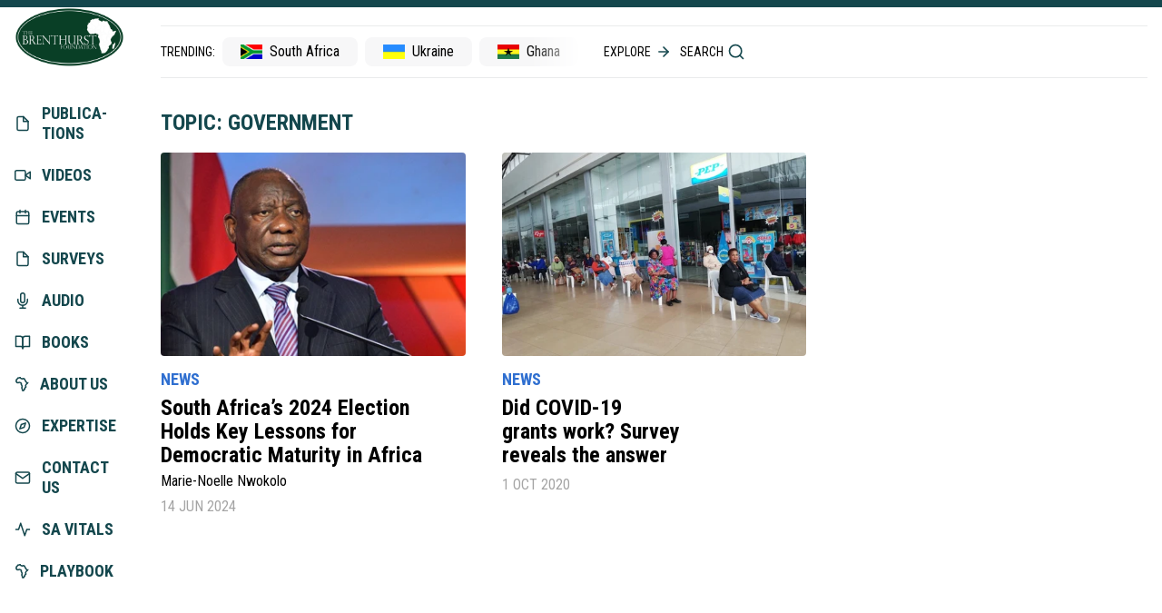

--- FILE ---
content_type: text/html; charset=utf-8
request_url: https://www.thebrenthurstfoundation.org/topics/government/
body_size: 47769
content:
<!DOCTYPE html><html lang="en" prefix="og: http://ogp.me/ns#"><head>
        
    <meta charset="UTF-8">
    <meta name="viewport" content="width=device-width, initial-scale=1">
    <link rel="canonical" href="https://www.thebrenthurstfoundation.org/topics/government/">
    <title>government | The Brenthurst Foundation</title>
    <meta property="og:image" content="https://www.thebrenthurstfoundation.org/img/default.498d4d8c8b85ee9782ea46225fa33ba5.jpg">
    <meta property="og:url" content="https://www.thebrenthurstfoundation.org/topics/government/">
    <meta property="og:title" content="government | The Brenthurst Foundation">
    <meta property="og:description" content="All content related to government">
    <meta property="og:type" content="website">
    <meta property="og:site_name" content="The Brenthurst Foundation">
    <meta property="og:locale" content="en_US">
    <meta name="description" content="All content related to government">
    <meta name="robots" content="index,follow">
    <meta name="google" content="nositelinkssearchbox">
    <meta name="google" content="notranslate">
    <meta name="format-detection" content="telephone=no">
    <link rel="icon" href="/img/favicon.133f20f70221b139d744b8a29d1eef7b.ico">
    <link rel="apple-touch-icon" href="/img/apple-touch-icon.b4044716bdffb55e93bf7a6287a331e0.png">
    <link rel="icon" type="image/png" sizes="32x32" href="/img/favicon-32x32.a506bff0fface5bd31c720073ff106ae.png">
    <link rel="icon" type="image/png" sizes="16x16" href="/img/favicon-16x16.c92b500bef1a51d5d00d1fccbf915c8d.png">
    <meta name="twitter:card" content="summary_large_image">
    <meta name="twitter:site" content="@BrenthurstF"><meta name="twitter:creator" content="@BrenthurstF">
    <meta name="twitter:dnt" content="on">
    
    <link rel="preconnect" href="https://fonts.gstatic.com">
    <link rel="stylesheet" href="/main.min.6b00b20476584af176f7d4e8f9fcc884.css">
    <!-- Plugins -->
    
        
            <!-- Google tag (gtag.js) -->
            <script async="" src="https://www.googletagmanager.com/gtag/js?id=G-SSRZ213VSH"></script>
            <script>
              window.dataLayer = window.dataLayer || [];
              function gtag() {
                dataLayer.push(arguments);
              }
              gtag('js', new Date());

              // Combine fragmented social referrers
              // Use indexOf for browser compatibility
              if (
                document.referrer.indexOf('m.facebook.com') > -1 ||
                document.referrer.indexOf('l.facebook.com') > -1 ||
                document.referrer.indexOf('m.facebook.com') > -1 ||
                document.referrer.indexOf('mobile.facebook.com') > -1 ||
                document.referrer.indexOf('lm.facebook.com') > -1 ||
                document.referrer.indexOf('web.facebook.com') > -1 ||
                document.referrer.indexOf('touch.facebook.com') > -1
              ) {
                gtag('config', 'G-SSRZ213VSH', {
                  medium:
                    new URL(document.location).searchParams.get('utm_medium') ?
                      new URL(document.location).searchParams.get('utm_medium')
                    : 'social',
                  source: 'facebook',
                  referrer: 'https://facebook.com',
                });
              } else if (document.referrer.indexOf('lnkd.in') > -1) {
                gtag('config', 'G-SSRZ213VSH', {
                  medium:
                    new URL(document.location).searchParams.get('utm_medium') ?
                      new URL(document.location).searchParams.get('utm_medium')
                    : 'social',
                  source: 'linkedin',
                  referrer: 'https://linkedin.com',
                });
              } else if (
                document.referrer.indexOf('m.instagram.com') > -1 ||
                document.referrer.indexOf('l.instagram.com') > -1 ||
                document.referrer.indexOf('lm.instagram.com') > -1
              ) {
                gtag('config', 'G-SSRZ213VSH', {
                  medium:
                    new URL(document.location).searchParams.get('utm_medium') ?
                      new URL(document.location).searchParams.get('utm_medium')
                    : 'social',
                  source: 'instagram',
                  referrer: 'https://instagram.com',
                });
              } else {
                gtag('config', 'G-SSRZ213VSH');
              }
            </script>
          
        
            
            <script src="/js/alpine.min.48edb119e6ee7a0e4de109f8445a94a2.js" defer=""></script>
          
        
      
    <link rel="stylesheet" href="https://fonts.googleapis.com/css2?family=PT+Serif:wght@400;700&amp;family=Roboto+Condensed:wght@400;700&amp;family=Material+Symbols+Rounded:opsz,wght,FILL,GRAD@40,300,0,0&amp;display=swap" media="print" onload="this.media='all'">
  
        <!-- Custom head tags here -->
      </head>
      <body>
        <!-- Custom header and navigation here -->
        <div x-data="" class="">
          <!-- Mobile off-screen nav state -->
          <script>
            document.addEventListener('alpine:init', () => {
              Alpine.store('primaryNav', {
                open: false,

                toggle() {
                  this.open = !this.open;
                },
              });
            });
          </script>
          <!-- Mobile header -->
          <div class="sticky top-0 z-50 lg:z-[110]">
            <!-- Top border / progress bar -->
            <!-- <div class="bg-audio bg-books bg-events bg-news bg-news-200 bg-publication bg-survey bg-video"></div> -->
            <div class="bg-primary h-2 w-full">
              
            </div>
            <!-- Mobile logo and hamburger -->
            <div id="mobile-header" class="z-40 w-full bg-white py-3 shadow lg:hidden">
              <div class="container flex items-center">
                <a href="/">
                  <picture><source type="image/webp" srcset="/uploads/2fc3a8fa-eb52-40c1-b142-4936664bef77__ecio_240.webp 240w, /uploads/2fc3a8fa-eb52-40c1-b142-4936664bef77__ecio_320.webp 320w, /uploads/2fc3a8fa-eb52-40c1-b142-4936664bef77__ecio_480.webp 480w, /uploads/2fc3a8fa-eb52-40c1-b142-4936664bef77__ecio_560.webp 560w, /uploads/2fc3a8fa-eb52-40c1-b142-4936664bef77__ecio_640.webp 640w, /uploads/2fc3a8fa-eb52-40c1-b142-4936664bef77__ecio_768.webp 768w, /uploads/2fc3a8fa-eb52-40c1-b142-4936664bef77__ecio_1024.webp 1024w, /uploads/2fc3a8fa-eb52-40c1-b142-4936664bef77__ecio_1366.webp 1366w, /uploads/2fc3a8fa-eb52-40c1-b142-4936664bef77__ecio_1600.webp 1600w, /uploads/2fc3a8fa-eb52-40c1-b142-4936664bef77__ecio_1920.webp 1920w" sizes="(min-width: 1024px) 100vw, (min-width: 768px) 12.5vw, (min-width: 640px) 15vw, 30vw">
                    <img src="/uploads/2fc3a8fa-eb52-40c1-b142-4936664bef77.png" alt="Logo" class="lg:w-38 w-24" loading="eager" width="2000" height="1091">
                  </picture>
                </a>
                <a class="ml-auto" href="#" x-data="" @click.prevent="$store.primaryNav.toggle()">
                  <svg xmlns="http://www.w3.org/2000/svg" width="24" height="24" viewBox="0 0 24 24" fill="none" stroke="currentColor" stroke-width="2" stroke-linecap="round" stroke-linejoin="round">
                    <line x1="3" y1="12" x2="21" y2="12"></line>
                    <line x1="3" y1="6" x2="21" y2="6"></line>
                    <line x1="3" y1="18" x2="21" y2="18"></line>
                  </svg>
                </a>
              </div>
            </div>
          </div>
          <!-- Main container with nav sidebar / off-screen nav, content, and footer -->
          <div class="container lg:grid lg:grid-cols-8 lg:gap-x-5 xl:gap-x-10">
            <nav id="primary" role="navigation" aria-label="Primary navigation" class="fixed top-0 left-0 z-[100] h-screen w-screen -translate-x-full bg-white py-5 transition duration-300 ease-linear lg:sticky lg:top-14 lg:col-span-1 lg:h-auto lg:w-full lg:translate-x-0 lg:self-start lg:py-0" x-data="" :class="$store.primaryNav.open ? 'translate-x-0' : '-translate-x-full'">
              <div :class="$store.primaryNav.open ? 'container' : ''">
                <div class="mb-7 flex items-center lg:relative">
                  <a href="/">
                    <picture><source type="image/webp" srcset="/uploads/2fc3a8fa-eb52-40c1-b142-4936664bef77__ecio_240.webp 240w, /uploads/2fc3a8fa-eb52-40c1-b142-4936664bef77__ecio_320.webp 320w, /uploads/2fc3a8fa-eb52-40c1-b142-4936664bef77__ecio_480.webp 480w, /uploads/2fc3a8fa-eb52-40c1-b142-4936664bef77__ecio_560.webp 560w, /uploads/2fc3a8fa-eb52-40c1-b142-4936664bef77__ecio_640.webp 640w, /uploads/2fc3a8fa-eb52-40c1-b142-4936664bef77__ecio_768.webp 768w, /uploads/2fc3a8fa-eb52-40c1-b142-4936664bef77__ecio_1024.webp 1024w, /uploads/2fc3a8fa-eb52-40c1-b142-4936664bef77__ecio_1366.webp 1366w, /uploads/2fc3a8fa-eb52-40c1-b142-4936664bef77__ecio_1600.webp 1600w, /uploads/2fc3a8fa-eb52-40c1-b142-4936664bef77__ecio_1920.webp 1920w" sizes="(min-width: 768px) 12.5vw, (min-width: 640px) 15vw, 30vw">
                      <img src="/uploads/2fc3a8fa-eb52-40c1-b142-4936664bef77.png" alt="Logo" class="lg:w-38 block w-24" loading="eager" width="2000" height="1091">
                    </picture>
                  </a>
                  <a href="/search/" class="mr-3 ml-auto lg:hidden">
                    <svg xmlns="http://www.w3.org/2000/svg" width="24" height="24" viewBox="0 0 24 24" fill="none" stroke="currentColor" stroke-width="2" stroke-linecap="round" stroke-linejoin="round" class="feather feather-search">
                      <circle cx="11" cy="11" r="8"></circle>
                      <line x1="21" y1="21" x2="16.65" y2="16.65"></line>
                    </svg>
                  </a>
                  <a href="#" class="lg:hidden" x-data="" @click.prevent="$store.primaryNav.toggle()">
                    <svg xmlns="http://www.w3.org/2000/svg" width="24" height="24" viewBox="0 0 24 24" fill="none" stroke="currentColor" stroke-width="2" stroke-linecap="round" stroke-linejoin="round">
                      <line x1="18" y1="6" x2="6" y2="18"></line>
                      <line x1="6" y1="6" x2="18" y2="18"></line>
                    </svg>
                  </a>
                </div>
                <ul class="text-primary grid grid-cols-2 gap-x-1 text-lg font-bold uppercase landscape:flex landscape:flex-wrap lg:landscape:block">
                  <li>
                    <a href="/publications/" class="hover:text-publications ">
                      <svg xmlns="http://www.w3.org/2000/svg" width="18" height="18" viewBox="0 0 24 24" fill="none" stroke="currentColor" stroke-width="2" stroke-linecap="round" stroke-linejoin="round">
                        <path d="M13 2H6a2 2 0 0 0-2 2v16a2 2 0 0 0 2 2h12a2 2 0 0 0 2-2V9z"></path>
                        <polyline points="13 2 13 9 20 9"></polyline>
                      </svg>
                      Publica­tions
                    </a>
                  </li>
                  <li>
                    <a href="/videos/" class="hover:text-videos ">
                      <svg xmlns="http://www.w3.org/2000/svg" width="18" height="18" viewBox="0 0 24 24" fill="none" stroke="currentColor" stroke-width="2" stroke-linecap="round" stroke-linejoin="round">
                        <polygon points="23 7 16 12 23 17 23 7"></polygon>
                        <rect x="1" y="5" width="15" height="14" rx="2" ry="2"></rect>
                      </svg>
                      Videos
                    </a>
                  </li>
                  <li>
                    <a href="/events/" class="hover:text-events ">
                      <svg xmlns="http://www.w3.org/2000/svg" width="18" height="18" viewBox="0 0 24 24" fill="none" stroke="currentColor" stroke-width="2" stroke-linecap="round" stroke-linejoin="round">
                        <rect x="3" y="4" width="18" height="18" rx="2" ry="2"></rect>
                        <line x1="16" y1="2" x2="16" y2="6"></line>
                        <line x1="8" y1="2" x2="8" y2="6"></line>
                        <line x1="3" y1="10" x2="21" y2="10"></line>
                      </svg>
                      Events
                    </a>
                  </li>
                  <li>
                    <a href="/surveys/" class="hover:text-surveys ">
                      <svg xmlns="http://www.w3.org/2000/svg" width="18" height="18" viewBox="0 0 24 24" fill="none" stroke="currentColor" stroke-width="2" stroke-linecap="round" stroke-linejoin="round">
                        <path d="M13 2H6a2 2 0 0 0-2 2v16a2 2 0 0 0 2 2h12a2 2 0 0 0 2-2V9z"></path>
                        <polyline points="13 2 13 9 20 9"></polyline>
                      </svg>
                      Surveys
                    </a>
                  </li>
                  <li>
                    <a href="/audio/" class="hover:text-audio ">
                      <svg xmlns="http://www.w3.org/2000/svg" width="18" height="18" viewBox="0 0 24 24" fill="none" stroke="currentColor" stroke-width="2" stroke-linecap="round" stroke-linejoin="round">
                        <path d="M12 1a3 3 0 0 0-3 3v8a3 3 0 0 0 6 0V4a3 3 0 0 0-3-3z"></path>
                        <path d="M19 10v2a7 7 0 0 1-14 0v-2"></path>
                        <line x1="12" y1="19" x2="12" y2="23"></line>
                        <line x1="8" y1="23" x2="16" y2="23"></line>
                      </svg>
                      Audio
                    </a>
                  </li>
                  <li>
                    <a href="/books/" class="hover:text-books ">
                      <svg xmlns="http://www.w3.org/2000/svg" width="18" height="18" viewBox="0 0 24 24" fill="none" stroke="currentColor" stroke-width="2" stroke-linecap="round" stroke-linejoin="round">
                        <path d="M2 3h6a4 4 0 0 1 4 4v14a3 3 0 0 0-3-3H2z"></path>
                        <path d="M22 3h-6a4 4 0 0 0-4 4v14a3 3 0 0 1 3-3h7z"></path>
                      </svg>
                      Books
                    </a>
                  </li>
                  <li class="separator"></li>
                  <li>
                    <a href="/about/" class="hover:text-medium-font ">
                      <svg width="16" height="16" viewBox="0 0 16 16" fill="none" xmlns="http://www.w3.org/2000/svg">
                        <mask id="path-1-inside-1_45_510" fill="white">
                          <path d="M15.5677 5.58303C15.5096 5.56967 15.5815 5.6727 15.3521 5.69798C15.1228 5.72349 15.0569 5.7179 14.9481 5.75679C14.8395 5.79567 14.8211 5.8309 14.6249 5.87076C14.4293 5.91061 14.3366 6.02337 14.1954 5.94463C14.0544 5.8659 14.0244 5.83844 13.9519 5.77185C13.8791 5.70551 13.7727 5.80563 13.8438 5.64889C13.9153 5.49215 14.0594 5.52544 13.9248 5.45157C13.7902 5.37745 13.7934 5.33152 13.6553 5.2297C13.5173 5.12788 13.5478 5.0817 13.4132 5.00783C13.2786 4.93371 13.3322 5.00783 13.1976 4.90917C13.063 4.8105 13.0556 4.88244 13.0054 4.69848C12.9552 4.51452 12.8867 4.31744 12.8474 4.26811C12.8081 4.21878 12.5511 4.04624 12.5243 3.88609C12.4972 3.72571 12.4975 3.45451 12.4165 3.38063C12.3358 3.30652 12.2423 3.31138 12.1741 3.15877C12.1061 3.00591 12.1473 3.01077 12.0934 2.91211C12.0395 2.81345 12.0594 2.80105 11.9344 2.63605C11.8096 2.4708 11.7193 2.47931 11.7164 2.32038C11.7129 2.16145 11.7703 2.17239 11.6354 2.04918C11.5457 1.96704 11.4739 1.87664 11.4201 1.77798C11.3394 1.62999 11.2584 1.60545 11.3394 1.62999C11.3394 1.62999 11.3394 1.62975 11.3394 1.62902C11.3351 1.61298 11.2817 1.40764 11.1947 1.20958C11.1883 1.20812 11.1817 1.20715 11.1748 1.20715C11.1652 1.20715 11.1551 1.20837 11.144 1.21104C11.0431 1.23558 10.8824 1.18018 10.8519 1.23558C10.8211 1.29099 10.8816 1.35879 10.7202 1.35879C10.5588 1.35879 10.6047 1.40909 10.4507 1.33425C10.297 1.2594 10.3398 1.26037 10.1268 1.25187C9.91389 1.24336 9.92769 1.33425 9.83132 1.23558C9.73467 1.13692 9.85972 1.17459 9.69671 1.13692C9.53369 1.09926 9.48112 1.16171 9.42722 1.08759C9.37359 1.01372 9.46174 1.05551 9.32076 0.977021C9.17978 0.898529 9.10437 0.964385 9.02339 0.964385C8.94242 0.964385 8.8025 0.964385 8.77807 1.05065C8.75391 1.13692 8.78099 1.23558 8.78099 1.3097C8.78099 1.38382 8.77754 1.45016 8.70028 1.48224C8.62275 1.51407 8.67585 1.60302 8.53859 1.51286C8.40106 1.42294 8.40451 1.35879 8.21547 1.33425C8.02617 1.3097 7.95449 1.35733 7.89209 1.27252C7.82997 1.18771 7.95767 1.20326 7.81112 1.11238C7.66482 1.02149 7.70226 0.991116 7.55544 0.971918C7.40888 0.95272 7.50366 0.962441 7.32233 0.94543C7.14072 0.928662 7.19197 0.988929 7.05736 0.89051C6.92248 0.791848 7.08417 0.816392 6.89567 0.767061C6.70716 0.717973 6.57229 0.815906 6.69362 0.692943C6.81469 0.569979 6.84177 0.643855 6.86859 0.496104C6.89567 0.348111 6.87947 0.376544 6.86859 0.323324C6.85797 0.270348 6.69574 0.265245 6.76106 0.200118C6.82637 0.134992 6.99629 0.164153 6.86859 0.0769122C6.74115 -0.0103284 6.97718 0.0229639 6.68035 0.0027941C6.38352 -0.0171327 6.4106 0.0769122 6.24917 0.0521251C6.08775 0.0275811 6.19554 0.00303711 6.03385 0.0275811C5.87216 0.0521251 5.65684 0.0521251 5.54904 0.0521251C5.44125 0.0521251 5.50763 -0.0161607 5.30664 0.0769122C5.10566 0.169985 5.01034 0.202548 4.92963 0.176789C4.84865 0.150787 4.76794 0.150787 4.66041 0.224662C4.55262 0.29878 4.60651 0.249449 4.41774 0.348111C4.22924 0.446773 4.32827 0.594524 4.17109 0.496104C4.01392 0.397442 4.01392 0.421986 3.9332 0.421986C3.85249 0.421986 3.84028 0.552483 3.70275 0.433894C3.56522 0.315305 3.58779 0.359047 3.53601 0.323324C3.48398 0.287845 3.4776 0.231953 3.4484 0.29878C3.41919 0.365608 3.37804 0.447016 3.35415 0.496104C3.32998 0.544949 3.33848 0.675203 3.23281 0.693186C3.12714 0.711411 3.04431 0.742517 2.93651 0.841179C2.82872 0.939841 2.77509 1.0385 2.74801 1.08759C2.72119 1.13692 2.64977 1.25041 2.64021 1.28491C2.63092 1.31942 2.68933 1.41711 2.64021 1.53133C2.59136 1.64554 2.62561 1.6436 2.53852 1.72306C2.45171 1.80277 2.50348 1.82829 2.34418 1.90751C2.18461 1.98673 2.15541 1.97531 2.04788 2.02464C1.94008 2.07373 1.77839 2.29584 1.7245 2.35732C1.6706 2.41904 1.53599 2.61612 1.53599 2.69024C1.53599 2.76436 1.45528 2.76412 1.40138 2.86278C1.34749 2.96144 1.12075 3.08805 1.12659 3.1974C1.13216 3.30652 1.09367 3.52863 1.12632 3.59011C1.15898 3.65159 1.23969 3.75049 1.21288 3.8737C1.18606 3.99691 1.23996 4.17358 1.23996 4.23311C1.23996 4.29265 1.25536 4.46956 1.21288 4.58864C1.1704 4.70771 1.05119 4.76117 1.02437 4.90917C0.997555 5.05716 1.10508 5.13103 1.07827 5.25424C1.05119 5.37745 0.916577 5.40223 1.07827 5.52544C1.23996 5.64889 1.13216 5.59932 1.37457 5.79664C1.61697 5.99396 1.63476 6.05958 1.73352 6.14998C1.83229 6.24038 1.88619 6.61024 1.91327 6.61024C1.94035 6.61024 2.40737 6.88994 2.48383 6.96017C2.56056 7.0304 2.91049 7.3208 3.04431 7.30063C3.17812 7.28046 3.54902 7.07876 3.71762 7.1033C3.88648 7.12809 4.04073 7.22675 4.12171 7.22675C4.20269 7.22675 4.22924 7.22675 4.47164 7.1033C4.71404 6.9801 4.92936 6.90622 5.03716 6.88144C5.14522 6.85689 5.63878 6.75653 5.66055 6.88144C5.68259 7.00659 5.68339 7.13222 5.83632 7.22675C5.98925 7.3208 6.11031 7.28167 6.22236 7.27584C6.3344 7.27025 6.4475 7.18617 6.51866 7.27584C6.58981 7.36551 6.68486 7.45275 6.73398 7.49771C6.78309 7.54267 6.76716 7.81265 6.73716 7.8649C6.70716 7.9169 6.65326 7.96623 6.65326 8.07729C6.65326 8.18834 6.65937 8.19588 6.60255 8.3028C6.54547 8.40997 6.49157 8.43451 6.54547 8.48384C6.59937 8.53342 6.70716 8.80437 6.81469 8.90304C6.92248 9.0017 7.00851 8.98201 7.05736 9.10036C7.10594 9.21871 7.0032 9.20947 7.13807 9.35212C7.27268 9.49477 7.22754 9.61943 7.27268 9.70618C7.31808 9.79318 7.42269 9.96669 7.46118 10.0372C7.49968 10.1076 7.4657 10.1669 7.46118 10.3577C7.45667 10.5485 7.55252 10.2911 7.59579 10.6537C7.63934 11.0163 7.62553 10.8702 7.59579 10.9246C7.56606 10.9793 7.46809 11.0836 7.43835 11.1147C7.40862 11.1458 7.27268 11.3932 7.27268 11.4425C7.27268 11.4918 7.27268 11.5412 7.21878 11.6644C7.16515 11.7876 7.13807 11.7356 7.13807 11.885C7.13807 12.0345 7.11125 12.2563 7.15161 12.3302C7.19197 12.4041 7.26392 12.5893 7.39109 12.7939C7.518 12.9982 7.57747 13.0075 7.62712 13.1866C7.67677 13.3654 7.69483 13.5178 7.69005 13.6009C7.685 13.6843 7.81165 13.7329 7.78457 13.8697C7.75748 14.0065 7.75775 14.1052 7.78457 14.1914C7.81112 14.2777 7.88015 14.4886 7.91917 14.5243C7.9582 14.5601 7.97307 14.5734 8.05378 14.6721C8.1345 14.771 8.14273 14.8014 8.1791 14.9341C8.21547 15.0665 8.2691 15.1161 8.323 15.2393C8.3769 15.3625 8.51151 15.387 8.40371 15.5105C8.29619 15.6337 8.29619 15.5353 8.35008 15.7078C8.40371 15.8803 8.48469 15.9297 8.59249 15.979C8.70028 16.0281 8.70001 15.979 8.8617 15.9542C9.02339 15.9294 9.18482 15.831 9.29261 15.8556C9.40041 15.8803 9.60033 15.8886 9.69671 15.9049C9.79308 15.9212 9.963 15.8201 10.0198 15.8062C10.0769 15.7924 10.5938 15.5183 10.6499 15.4023C10.7059 15.2864 10.8583 15.1355 10.9791 15.0607C11.1001 14.9856 11.0224 14.8638 11.1779 14.771C11.3333 14.6779 11.3248 14.693 11.4315 14.5086C11.5382 14.3241 11.581 14.1773 11.5281 14.1297C11.475 14.0823 11.3933 14.0558 11.5011 13.9819C11.6088 13.9078 11.8512 13.7635 11.932 13.7494C12.0129 13.7353 12.0698 13.7888 12.0668 13.6121C12.0637 13.4354 12.1744 13.2916 12.1205 13.1929C12.0668 13.0942 12.0668 13.0697 12.0398 12.971C12.0129 12.8724 11.7989 12.7839 11.9859 12.675C12.173 12.5664 12.3363 12.5027 12.4168 12.4041C12.4975 12.3054 12.6201 12.1081 12.8012 12.0588C12.9823 12.0097 13.1267 11.8865 13.2027 11.763C13.2788 11.6398 13.3593 11.5905 13.3325 11.4425C13.3057 11.2945 13.3057 11.0726 13.3057 10.9001V10.6782C13.3057 10.5796 13.1711 10.4564 13.144 10.3577C13.1172 10.259 13.0633 10.5548 13.0901 10.111C13.1018 9.91906 13.1185 9.84713 13.1291 9.82332C13.1262 9.82234 13.1219 9.81991 13.1172 9.8153C13.0633 9.76621 13.0187 9.80266 13.0274 9.59926C13.0362 9.3961 13.0325 9.42089 13.1153 9.24835C13.1979 9.07557 13.2518 9.0017 13.3864 8.85371C13.521 8.70571 13.5677 8.68773 13.7366 8.4593C13.9054 8.23087 14.0151 8.13051 14.1316 8.02383C14.2482 7.9169 14.4194 7.87875 14.5174 7.76891C14.6156 7.65907 14.8368 7.48021 14.9215 7.32517C15.0062 7.17013 15.1217 7.10379 15.1812 6.90841C15.2404 6.71279 15.3792 6.63551 15.4063 6.51206C15.4334 6.38837 15.5409 6.21705 15.5409 6.11717C15.5409 6.01729 15.5383 5.85107 15.568 5.77185C15.5977 5.69287 15.6259 5.5964 15.568 5.58303H15.5677Z"></path>
                        </mask>
                        <path d="M15.5677 5.58303C15.5096 5.56967 15.5815 5.6727 15.3521 5.69798C15.1228 5.72349 15.0569 5.7179 14.9481 5.75679C14.8395 5.79567 14.8211 5.8309 14.6249 5.87076C14.4293 5.91061 14.3366 6.02337 14.1954 5.94463C14.0544 5.8659 14.0244 5.83844 13.9519 5.77185C13.8791 5.70551 13.7727 5.80563 13.8438 5.64889C13.9153 5.49215 14.0594 5.52544 13.9248 5.45157C13.7902 5.37745 13.7934 5.33152 13.6553 5.2297C13.5173 5.12788 13.5478 5.0817 13.4132 5.00783C13.2786 4.93371 13.3322 5.00783 13.1976 4.90917C13.063 4.8105 13.0556 4.88244 13.0054 4.69848C12.9552 4.51452 12.8867 4.31744 12.8474 4.26811C12.8081 4.21878 12.5511 4.04624 12.5243 3.88609C12.4972 3.72571 12.4975 3.45451 12.4165 3.38063C12.3358 3.30652 12.2423 3.31138 12.1741 3.15877C12.1061 3.00591 12.1473 3.01077 12.0934 2.91211C12.0395 2.81345 12.0594 2.80105 11.9344 2.63605C11.8096 2.4708 11.7193 2.47931 11.7164 2.32038C11.7129 2.16145 11.7703 2.17239 11.6354 2.04918C11.5457 1.96704 11.4739 1.87664 11.4201 1.77798C11.3394 1.62999 11.2584 1.60545 11.3394 1.62999C11.3394 1.62999 11.3394 1.62975 11.3394 1.62902C11.3351 1.61298 11.2817 1.40764 11.1947 1.20958C11.1883 1.20812 11.1817 1.20715 11.1748 1.20715C11.1652 1.20715 11.1551 1.20837 11.144 1.21104C11.0431 1.23558 10.8824 1.18018 10.8519 1.23558C10.8211 1.29099 10.8816 1.35879 10.7202 1.35879C10.5588 1.35879 10.6047 1.40909 10.4507 1.33425C10.297 1.2594 10.3398 1.26037 10.1268 1.25187C9.91389 1.24336 9.92769 1.33425 9.83132 1.23558C9.73467 1.13692 9.85972 1.17459 9.69671 1.13692C9.53369 1.09926 9.48112 1.16171 9.42722 1.08759C9.37359 1.01372 9.46174 1.05551 9.32076 0.977021C9.17978 0.898529 9.10437 0.964385 9.02339 0.964385C8.94242 0.964385 8.8025 0.964385 8.77807 1.05065C8.75391 1.13692 8.78099 1.23558 8.78099 1.3097C8.78099 1.38382 8.77754 1.45016 8.70028 1.48224C8.62275 1.51407 8.67585 1.60302 8.53859 1.51286C8.40106 1.42294 8.40451 1.35879 8.21547 1.33425C8.02617 1.3097 7.95449 1.35733 7.89209 1.27252C7.82997 1.18771 7.95767 1.20326 7.81112 1.11238C7.66482 1.02149 7.70226 0.991116 7.55544 0.971918C7.40888 0.95272 7.50366 0.962441 7.32233 0.94543C7.14072 0.928662 7.19197 0.988929 7.05736 0.89051C6.92248 0.791848 7.08417 0.816392 6.89567 0.767061C6.70716 0.717973 6.57229 0.815906 6.69362 0.692943C6.81469 0.569979 6.84177 0.643855 6.86859 0.496104C6.89567 0.348111 6.87947 0.376544 6.86859 0.323324C6.85797 0.270348 6.69574 0.265245 6.76106 0.200118C6.82637 0.134992 6.99629 0.164153 6.86859 0.0769122C6.74115 -0.0103284 6.97718 0.0229639 6.68035 0.0027941C6.38352 -0.0171327 6.4106 0.0769122 6.24917 0.0521251C6.08775 0.0275811 6.19554 0.00303711 6.03385 0.0275811C5.87216 0.0521251 5.65684 0.0521251 5.54904 0.0521251C5.44125 0.0521251 5.50763 -0.0161607 5.30664 0.0769122C5.10566 0.169985 5.01034 0.202548 4.92963 0.176789C4.84865 0.150787 4.76794 0.150787 4.66041 0.224662C4.55262 0.29878 4.60651 0.249449 4.41774 0.348111C4.22924 0.446773 4.32827 0.594524 4.17109 0.496104C4.01392 0.397442 4.01392 0.421986 3.9332 0.421986C3.85249 0.421986 3.84028 0.552483 3.70275 0.433894C3.56522 0.315305 3.58779 0.359047 3.53601 0.323324C3.48398 0.287845 3.4776 0.231953 3.4484 0.29878C3.41919 0.365608 3.37804 0.447016 3.35415 0.496104C3.32998 0.544949 3.33848 0.675203 3.23281 0.693186C3.12714 0.711411 3.04431 0.742517 2.93651 0.841179C2.82872 0.939841 2.77509 1.0385 2.74801 1.08759C2.72119 1.13692 2.64977 1.25041 2.64021 1.28491C2.63092 1.31942 2.68933 1.41711 2.64021 1.53133C2.59136 1.64554 2.62561 1.6436 2.53852 1.72306C2.45171 1.80277 2.50348 1.82829 2.34418 1.90751C2.18461 1.98673 2.15541 1.97531 2.04788 2.02464C1.94008 2.07373 1.77839 2.29584 1.7245 2.35732C1.6706 2.41904 1.53599 2.61612 1.53599 2.69024C1.53599 2.76436 1.45528 2.76412 1.40138 2.86278C1.34749 2.96144 1.12075 3.08805 1.12659 3.1974C1.13216 3.30652 1.09367 3.52863 1.12632 3.59011C1.15898 3.65159 1.23969 3.75049 1.21288 3.8737C1.18606 3.99691 1.23996 4.17358 1.23996 4.23311C1.23996 4.29265 1.25536 4.46956 1.21288 4.58864C1.1704 4.70771 1.05119 4.76117 1.02437 4.90917C0.997555 5.05716 1.10508 5.13103 1.07827 5.25424C1.05119 5.37745 0.916577 5.40223 1.07827 5.52544C1.23996 5.64889 1.13216 5.59932 1.37457 5.79664C1.61697 5.99396 1.63476 6.05958 1.73352 6.14998C1.83229 6.24038 1.88619 6.61024 1.91327 6.61024C1.94035 6.61024 2.40737 6.88994 2.48383 6.96017C2.56056 7.0304 2.91049 7.3208 3.04431 7.30063C3.17812 7.28046 3.54902 7.07876 3.71762 7.1033C3.88648 7.12809 4.04073 7.22675 4.12171 7.22675C4.20269 7.22675 4.22924 7.22675 4.47164 7.1033C4.71404 6.9801 4.92936 6.90622 5.03716 6.88144C5.14522 6.85689 5.63878 6.75653 5.66055 6.88144C5.68259 7.00659 5.68339 7.13222 5.83632 7.22675C5.98925 7.3208 6.11031 7.28167 6.22236 7.27584C6.3344 7.27025 6.4475 7.18617 6.51866 7.27584C6.58981 7.36551 6.68486 7.45275 6.73398 7.49771C6.78309 7.54267 6.76716 7.81265 6.73716 7.8649C6.70716 7.9169 6.65326 7.96623 6.65326 8.07729C6.65326 8.18834 6.65937 8.19588 6.60255 8.3028C6.54547 8.40997 6.49157 8.43451 6.54547 8.48384C6.59937 8.53342 6.70716 8.80437 6.81469 8.90304C6.92248 9.0017 7.00851 8.98201 7.05736 9.10036C7.10594 9.21871 7.0032 9.20947 7.13807 9.35212C7.27268 9.49477 7.22754 9.61943 7.27268 9.70618C7.31808 9.79318 7.42269 9.96669 7.46118 10.0372C7.49968 10.1076 7.4657 10.1669 7.46118 10.3577C7.45667 10.5485 7.55252 10.2911 7.59579 10.6537C7.63934 11.0163 7.62553 10.8702 7.59579 10.9246C7.56606 10.9793 7.46809 11.0836 7.43835 11.1147C7.40862 11.1458 7.27268 11.3932 7.27268 11.4425C7.27268 11.4918 7.27268 11.5412 7.21878 11.6644C7.16515 11.7876 7.13807 11.7356 7.13807 11.885C7.13807 12.0345 7.11125 12.2563 7.15161 12.3302C7.19197 12.4041 7.26392 12.5893 7.39109 12.7939C7.518 12.9982 7.57747 13.0075 7.62712 13.1866C7.67677 13.3654 7.69483 13.5178 7.69005 13.6009C7.685 13.6843 7.81165 13.7329 7.78457 13.8697C7.75748 14.0065 7.75775 14.1052 7.78457 14.1914C7.81112 14.2777 7.88015 14.4886 7.91917 14.5243C7.9582 14.5601 7.97307 14.5734 8.05378 14.6721C8.1345 14.771 8.14273 14.8014 8.1791 14.9341C8.21547 15.0665 8.2691 15.1161 8.323 15.2393C8.3769 15.3625 8.51151 15.387 8.40371 15.5105C8.29619 15.6337 8.29619 15.5353 8.35008 15.7078C8.40371 15.8803 8.48469 15.9297 8.59249 15.979C8.70028 16.0281 8.70001 15.979 8.8617 15.9542C9.02339 15.9294 9.18482 15.831 9.29261 15.8556C9.40041 15.8803 9.60033 15.8886 9.69671 15.9049C9.79308 15.9212 9.963 15.8201 10.0198 15.8062C10.0769 15.7924 10.5938 15.5183 10.6499 15.4023C10.7059 15.2864 10.8583 15.1355 10.9791 15.0607C11.1001 14.9856 11.0224 14.8638 11.1779 14.771C11.3333 14.6779 11.3248 14.693 11.4315 14.5086C11.5382 14.3241 11.581 14.1773 11.5281 14.1297C11.475 14.0823 11.3933 14.0558 11.5011 13.9819C11.6088 13.9078 11.8512 13.7635 11.932 13.7494C12.0129 13.7353 12.0698 13.7888 12.0668 13.6121C12.0637 13.4354 12.1744 13.2916 12.1205 13.1929C12.0668 13.0942 12.0668 13.0697 12.0398 12.971C12.0129 12.8724 11.7989 12.7839 11.9859 12.675C12.173 12.5664 12.3363 12.5027 12.4168 12.4041C12.4975 12.3054 12.6201 12.1081 12.8012 12.0588C12.9823 12.0097 13.1267 11.8865 13.2027 11.763C13.2788 11.6398 13.3593 11.5905 13.3325 11.4425C13.3057 11.2945 13.3057 11.0726 13.3057 10.9001V10.6782C13.3057 10.5796 13.1711 10.4564 13.144 10.3577C13.1172 10.259 13.0633 10.5548 13.0901 10.111C13.1018 9.91906 13.1185 9.84713 13.1291 9.82332C13.1262 9.82234 13.1219 9.81991 13.1172 9.8153C13.0633 9.76621 13.0187 9.80266 13.0274 9.59926C13.0362 9.3961 13.0325 9.42089 13.1153 9.24835C13.1979 9.07557 13.2518 9.0017 13.3864 8.85371C13.521 8.70571 13.5677 8.68773 13.7366 8.4593C13.9054 8.23087 14.0151 8.13051 14.1316 8.02383C14.2482 7.9169 14.4194 7.87875 14.5174 7.76891C14.6156 7.65907 14.8368 7.48021 14.9215 7.32517C15.0062 7.17013 15.1217 7.10379 15.1812 6.90841C15.2404 6.71279 15.3792 6.63551 15.4063 6.51206C15.4334 6.38837 15.5409 6.21705 15.5409 6.11717C15.5409 6.01729 15.5383 5.85107 15.568 5.77185C15.5977 5.69287 15.6259 5.5964 15.568 5.58303H15.5677Z" stroke="currentColor" stroke-width="3" mask="url(#path-1-inside-1_45_510)"></path>
                      </svg>
                      About us
                    </a>
                  </li>
                  <li>
                    <a href="/expertise/" class="hover:text-medium-font ">
                      <svg xmlns="http://www.w3.org/2000/svg" width="18" height="18" viewBox="0 0 24 24" fill="none" stroke="currentColor" stroke-width="2" stroke-linecap="round" stroke-linejoin="round">
                        <circle cx="12" cy="12" r="10"></circle>
                        <polygon points="16.24 7.76 14.12 14.12 7.76 16.24 9.88 9.88 16.24 7.76"></polygon>
                      </svg>
                      exper­tise
                    </a>
                  </li>
                  <li>
                    <a href="/contact/" class="hover:text-medium-font ">
                      <svg xmlns="http://www.w3.org/2000/svg" width="18" height="18" viewBox="0 0 24 24" fill="none" stroke="currentColor" stroke-width="2" stroke-linecap="round" stroke-linejoin="round">
                        <path d="M4 4h16c1.1 0 2 .9 2 2v12c0 1.1-.9 2-2 2H4c-1.1 0-2-.9-2-2V6c0-1.1.9-2 2-2z"></path>
                        <polyline points="22,6 12,13 2,6"></polyline>
                      </svg>
                      Contact us
                    </a>
                  </li>
                  <li class="separator lg:hidden"></li>
                  <li>
                    <a href="/vitals/" class="hover:text-medium-font ">
                      <svg xmlns="http://www.w3.org/2000/svg" width="18" height="18" viewBox="0 0 24 24" fill="none" stroke="currentColor" stroke-width="2" stroke-linecap="round" stroke-linejoin="round" class="feather feather-activity">
                        <polyline points="22 12 18 12 15 21 9 3 6 12 2 12"></polyline>
                      </svg>
                      SA vitals
                    </a>
                  </li>
                  <li>
                    <a href="/playbook/" class="hover:text-medium-font">
                      <svg width="16" height="16" viewBox="0 0 16 16" fill="none" xmlns="http://www.w3.org/2000/svg">
                        <mask id="path-1-inside-1_45_510" fill="white">
                          <path d="M15.5677 5.58303C15.5096 5.56967 15.5815 5.6727 15.3521 5.69798C15.1228 5.72349 15.0569 5.7179 14.9481 5.75679C14.8395 5.79567 14.8211 5.8309 14.6249 5.87076C14.4293 5.91061 14.3366 6.02337 14.1954 5.94463C14.0544 5.8659 14.0244 5.83844 13.9519 5.77185C13.8791 5.70551 13.7727 5.80563 13.8438 5.64889C13.9153 5.49215 14.0594 5.52544 13.9248 5.45157C13.7902 5.37745 13.7934 5.33152 13.6553 5.2297C13.5173 5.12788 13.5478 5.0817 13.4132 5.00783C13.2786 4.93371 13.3322 5.00783 13.1976 4.90917C13.063 4.8105 13.0556 4.88244 13.0054 4.69848C12.9552 4.51452 12.8867 4.31744 12.8474 4.26811C12.8081 4.21878 12.5511 4.04624 12.5243 3.88609C12.4972 3.72571 12.4975 3.45451 12.4165 3.38063C12.3358 3.30652 12.2423 3.31138 12.1741 3.15877C12.1061 3.00591 12.1473 3.01077 12.0934 2.91211C12.0395 2.81345 12.0594 2.80105 11.9344 2.63605C11.8096 2.4708 11.7193 2.47931 11.7164 2.32038C11.7129 2.16145 11.7703 2.17239 11.6354 2.04918C11.5457 1.96704 11.4739 1.87664 11.4201 1.77798C11.3394 1.62999 11.2584 1.60545 11.3394 1.62999C11.3394 1.62999 11.3394 1.62975 11.3394 1.62902C11.3351 1.61298 11.2817 1.40764 11.1947 1.20958C11.1883 1.20812 11.1817 1.20715 11.1748 1.20715C11.1652 1.20715 11.1551 1.20837 11.144 1.21104C11.0431 1.23558 10.8824 1.18018 10.8519 1.23558C10.8211 1.29099 10.8816 1.35879 10.7202 1.35879C10.5588 1.35879 10.6047 1.40909 10.4507 1.33425C10.297 1.2594 10.3398 1.26037 10.1268 1.25187C9.91389 1.24336 9.92769 1.33425 9.83132 1.23558C9.73467 1.13692 9.85972 1.17459 9.69671 1.13692C9.53369 1.09926 9.48112 1.16171 9.42722 1.08759C9.37359 1.01372 9.46174 1.05551 9.32076 0.977021C9.17978 0.898529 9.10437 0.964385 9.02339 0.964385C8.94242 0.964385 8.8025 0.964385 8.77807 1.05065C8.75391 1.13692 8.78099 1.23558 8.78099 1.3097C8.78099 1.38382 8.77754 1.45016 8.70028 1.48224C8.62275 1.51407 8.67585 1.60302 8.53859 1.51286C8.40106 1.42294 8.40451 1.35879 8.21547 1.33425C8.02617 1.3097 7.95449 1.35733 7.89209 1.27252C7.82997 1.18771 7.95767 1.20326 7.81112 1.11238C7.66482 1.02149 7.70226 0.991116 7.55544 0.971918C7.40888 0.95272 7.50366 0.962441 7.32233 0.94543C7.14072 0.928662 7.19197 0.988929 7.05736 0.89051C6.92248 0.791848 7.08417 0.816392 6.89567 0.767061C6.70716 0.717973 6.57229 0.815906 6.69362 0.692943C6.81469 0.569979 6.84177 0.643855 6.86859 0.496104C6.89567 0.348111 6.87947 0.376544 6.86859 0.323324C6.85797 0.270348 6.69574 0.265245 6.76106 0.200118C6.82637 0.134992 6.99629 0.164153 6.86859 0.0769122C6.74115 -0.0103284 6.97718 0.0229639 6.68035 0.0027941C6.38352 -0.0171327 6.4106 0.0769122 6.24917 0.0521251C6.08775 0.0275811 6.19554 0.00303711 6.03385 0.0275811C5.87216 0.0521251 5.65684 0.0521251 5.54904 0.0521251C5.44125 0.0521251 5.50763 -0.0161607 5.30664 0.0769122C5.10566 0.169985 5.01034 0.202548 4.92963 0.176789C4.84865 0.150787 4.76794 0.150787 4.66041 0.224662C4.55262 0.29878 4.60651 0.249449 4.41774 0.348111C4.22924 0.446773 4.32827 0.594524 4.17109 0.496104C4.01392 0.397442 4.01392 0.421986 3.9332 0.421986C3.85249 0.421986 3.84028 0.552483 3.70275 0.433894C3.56522 0.315305 3.58779 0.359047 3.53601 0.323324C3.48398 0.287845 3.4776 0.231953 3.4484 0.29878C3.41919 0.365608 3.37804 0.447016 3.35415 0.496104C3.32998 0.544949 3.33848 0.675203 3.23281 0.693186C3.12714 0.711411 3.04431 0.742517 2.93651 0.841179C2.82872 0.939841 2.77509 1.0385 2.74801 1.08759C2.72119 1.13692 2.64977 1.25041 2.64021 1.28491C2.63092 1.31942 2.68933 1.41711 2.64021 1.53133C2.59136 1.64554 2.62561 1.6436 2.53852 1.72306C2.45171 1.80277 2.50348 1.82829 2.34418 1.90751C2.18461 1.98673 2.15541 1.97531 2.04788 2.02464C1.94008 2.07373 1.77839 2.29584 1.7245 2.35732C1.6706 2.41904 1.53599 2.61612 1.53599 2.69024C1.53599 2.76436 1.45528 2.76412 1.40138 2.86278C1.34749 2.96144 1.12075 3.08805 1.12659 3.1974C1.13216 3.30652 1.09367 3.52863 1.12632 3.59011C1.15898 3.65159 1.23969 3.75049 1.21288 3.8737C1.18606 3.99691 1.23996 4.17358 1.23996 4.23311C1.23996 4.29265 1.25536 4.46956 1.21288 4.58864C1.1704 4.70771 1.05119 4.76117 1.02437 4.90917C0.997555 5.05716 1.10508 5.13103 1.07827 5.25424C1.05119 5.37745 0.916577 5.40223 1.07827 5.52544C1.23996 5.64889 1.13216 5.59932 1.37457 5.79664C1.61697 5.99396 1.63476 6.05958 1.73352 6.14998C1.83229 6.24038 1.88619 6.61024 1.91327 6.61024C1.94035 6.61024 2.40737 6.88994 2.48383 6.96017C2.56056 7.0304 2.91049 7.3208 3.04431 7.30063C3.17812 7.28046 3.54902 7.07876 3.71762 7.1033C3.88648 7.12809 4.04073 7.22675 4.12171 7.22675C4.20269 7.22675 4.22924 7.22675 4.47164 7.1033C4.71404 6.9801 4.92936 6.90622 5.03716 6.88144C5.14522 6.85689 5.63878 6.75653 5.66055 6.88144C5.68259 7.00659 5.68339 7.13222 5.83632 7.22675C5.98925 7.3208 6.11031 7.28167 6.22236 7.27584C6.3344 7.27025 6.4475 7.18617 6.51866 7.27584C6.58981 7.36551 6.68486 7.45275 6.73398 7.49771C6.78309 7.54267 6.76716 7.81265 6.73716 7.8649C6.70716 7.9169 6.65326 7.96623 6.65326 8.07729C6.65326 8.18834 6.65937 8.19588 6.60255 8.3028C6.54547 8.40997 6.49157 8.43451 6.54547 8.48384C6.59937 8.53342 6.70716 8.80437 6.81469 8.90304C6.92248 9.0017 7.00851 8.98201 7.05736 9.10036C7.10594 9.21871 7.0032 9.20947 7.13807 9.35212C7.27268 9.49477 7.22754 9.61943 7.27268 9.70618C7.31808 9.79318 7.42269 9.96669 7.46118 10.0372C7.49968 10.1076 7.4657 10.1669 7.46118 10.3577C7.45667 10.5485 7.55252 10.2911 7.59579 10.6537C7.63934 11.0163 7.62553 10.8702 7.59579 10.9246C7.56606 10.9793 7.46809 11.0836 7.43835 11.1147C7.40862 11.1458 7.27268 11.3932 7.27268 11.4425C7.27268 11.4918 7.27268 11.5412 7.21878 11.6644C7.16515 11.7876 7.13807 11.7356 7.13807 11.885C7.13807 12.0345 7.11125 12.2563 7.15161 12.3302C7.19197 12.4041 7.26392 12.5893 7.39109 12.7939C7.518 12.9982 7.57747 13.0075 7.62712 13.1866C7.67677 13.3654 7.69483 13.5178 7.69005 13.6009C7.685 13.6843 7.81165 13.7329 7.78457 13.8697C7.75748 14.0065 7.75775 14.1052 7.78457 14.1914C7.81112 14.2777 7.88015 14.4886 7.91917 14.5243C7.9582 14.5601 7.97307 14.5734 8.05378 14.6721C8.1345 14.771 8.14273 14.8014 8.1791 14.9341C8.21547 15.0665 8.2691 15.1161 8.323 15.2393C8.3769 15.3625 8.51151 15.387 8.40371 15.5105C8.29619 15.6337 8.29619 15.5353 8.35008 15.7078C8.40371 15.8803 8.48469 15.9297 8.59249 15.979C8.70028 16.0281 8.70001 15.979 8.8617 15.9542C9.02339 15.9294 9.18482 15.831 9.29261 15.8556C9.40041 15.8803 9.60033 15.8886 9.69671 15.9049C9.79308 15.9212 9.963 15.8201 10.0198 15.8062C10.0769 15.7924 10.5938 15.5183 10.6499 15.4023C10.7059 15.2864 10.8583 15.1355 10.9791 15.0607C11.1001 14.9856 11.0224 14.8638 11.1779 14.771C11.3333 14.6779 11.3248 14.693 11.4315 14.5086C11.5382 14.3241 11.581 14.1773 11.5281 14.1297C11.475 14.0823 11.3933 14.0558 11.5011 13.9819C11.6088 13.9078 11.8512 13.7635 11.932 13.7494C12.0129 13.7353 12.0698 13.7888 12.0668 13.6121C12.0637 13.4354 12.1744 13.2916 12.1205 13.1929C12.0668 13.0942 12.0668 13.0697 12.0398 12.971C12.0129 12.8724 11.7989 12.7839 11.9859 12.675C12.173 12.5664 12.3363 12.5027 12.4168 12.4041C12.4975 12.3054 12.6201 12.1081 12.8012 12.0588C12.9823 12.0097 13.1267 11.8865 13.2027 11.763C13.2788 11.6398 13.3593 11.5905 13.3325 11.4425C13.3057 11.2945 13.3057 11.0726 13.3057 10.9001V10.6782C13.3057 10.5796 13.1711 10.4564 13.144 10.3577C13.1172 10.259 13.0633 10.5548 13.0901 10.111C13.1018 9.91906 13.1185 9.84713 13.1291 9.82332C13.1262 9.82234 13.1219 9.81991 13.1172 9.8153C13.0633 9.76621 13.0187 9.80266 13.0274 9.59926C13.0362 9.3961 13.0325 9.42089 13.1153 9.24835C13.1979 9.07557 13.2518 9.0017 13.3864 8.85371C13.521 8.70571 13.5677 8.68773 13.7366 8.4593C13.9054 8.23087 14.0151 8.13051 14.1316 8.02383C14.2482 7.9169 14.4194 7.87875 14.5174 7.76891C14.6156 7.65907 14.8368 7.48021 14.9215 7.32517C15.0062 7.17013 15.1217 7.10379 15.1812 6.90841C15.2404 6.71279 15.3792 6.63551 15.4063 6.51206C15.4334 6.38837 15.5409 6.21705 15.5409 6.11717C15.5409 6.01729 15.5383 5.85107 15.568 5.77185C15.5977 5.69287 15.6259 5.5964 15.568 5.58303H15.5677Z"></path>
                        </mask>
                        <path d="M15.5677 5.58303C15.5096 5.56967 15.5815 5.6727 15.3521 5.69798C15.1228 5.72349 15.0569 5.7179 14.9481 5.75679C14.8395 5.79567 14.8211 5.8309 14.6249 5.87076C14.4293 5.91061 14.3366 6.02337 14.1954 5.94463C14.0544 5.8659 14.0244 5.83844 13.9519 5.77185C13.8791 5.70551 13.7727 5.80563 13.8438 5.64889C13.9153 5.49215 14.0594 5.52544 13.9248 5.45157C13.7902 5.37745 13.7934 5.33152 13.6553 5.2297C13.5173 5.12788 13.5478 5.0817 13.4132 5.00783C13.2786 4.93371 13.3322 5.00783 13.1976 4.90917C13.063 4.8105 13.0556 4.88244 13.0054 4.69848C12.9552 4.51452 12.8867 4.31744 12.8474 4.26811C12.8081 4.21878 12.5511 4.04624 12.5243 3.88609C12.4972 3.72571 12.4975 3.45451 12.4165 3.38063C12.3358 3.30652 12.2423 3.31138 12.1741 3.15877C12.1061 3.00591 12.1473 3.01077 12.0934 2.91211C12.0395 2.81345 12.0594 2.80105 11.9344 2.63605C11.8096 2.4708 11.7193 2.47931 11.7164 2.32038C11.7129 2.16145 11.7703 2.17239 11.6354 2.04918C11.5457 1.96704 11.4739 1.87664 11.4201 1.77798C11.3394 1.62999 11.2584 1.60545 11.3394 1.62999C11.3394 1.62999 11.3394 1.62975 11.3394 1.62902C11.3351 1.61298 11.2817 1.40764 11.1947 1.20958C11.1883 1.20812 11.1817 1.20715 11.1748 1.20715C11.1652 1.20715 11.1551 1.20837 11.144 1.21104C11.0431 1.23558 10.8824 1.18018 10.8519 1.23558C10.8211 1.29099 10.8816 1.35879 10.7202 1.35879C10.5588 1.35879 10.6047 1.40909 10.4507 1.33425C10.297 1.2594 10.3398 1.26037 10.1268 1.25187C9.91389 1.24336 9.92769 1.33425 9.83132 1.23558C9.73467 1.13692 9.85972 1.17459 9.69671 1.13692C9.53369 1.09926 9.48112 1.16171 9.42722 1.08759C9.37359 1.01372 9.46174 1.05551 9.32076 0.977021C9.17978 0.898529 9.10437 0.964385 9.02339 0.964385C8.94242 0.964385 8.8025 0.964385 8.77807 1.05065C8.75391 1.13692 8.78099 1.23558 8.78099 1.3097C8.78099 1.38382 8.77754 1.45016 8.70028 1.48224C8.62275 1.51407 8.67585 1.60302 8.53859 1.51286C8.40106 1.42294 8.40451 1.35879 8.21547 1.33425C8.02617 1.3097 7.95449 1.35733 7.89209 1.27252C7.82997 1.18771 7.95767 1.20326 7.81112 1.11238C7.66482 1.02149 7.70226 0.991116 7.55544 0.971918C7.40888 0.95272 7.50366 0.962441 7.32233 0.94543C7.14072 0.928662 7.19197 0.988929 7.05736 0.89051C6.92248 0.791848 7.08417 0.816392 6.89567 0.767061C6.70716 0.717973 6.57229 0.815906 6.69362 0.692943C6.81469 0.569979 6.84177 0.643855 6.86859 0.496104C6.89567 0.348111 6.87947 0.376544 6.86859 0.323324C6.85797 0.270348 6.69574 0.265245 6.76106 0.200118C6.82637 0.134992 6.99629 0.164153 6.86859 0.0769122C6.74115 -0.0103284 6.97718 0.0229639 6.68035 0.0027941C6.38352 -0.0171327 6.4106 0.0769122 6.24917 0.0521251C6.08775 0.0275811 6.19554 0.00303711 6.03385 0.0275811C5.87216 0.0521251 5.65684 0.0521251 5.54904 0.0521251C5.44125 0.0521251 5.50763 -0.0161607 5.30664 0.0769122C5.10566 0.169985 5.01034 0.202548 4.92963 0.176789C4.84865 0.150787 4.76794 0.150787 4.66041 0.224662C4.55262 0.29878 4.60651 0.249449 4.41774 0.348111C4.22924 0.446773 4.32827 0.594524 4.17109 0.496104C4.01392 0.397442 4.01392 0.421986 3.9332 0.421986C3.85249 0.421986 3.84028 0.552483 3.70275 0.433894C3.56522 0.315305 3.58779 0.359047 3.53601 0.323324C3.48398 0.287845 3.4776 0.231953 3.4484 0.29878C3.41919 0.365608 3.37804 0.447016 3.35415 0.496104C3.32998 0.544949 3.33848 0.675203 3.23281 0.693186C3.12714 0.711411 3.04431 0.742517 2.93651 0.841179C2.82872 0.939841 2.77509 1.0385 2.74801 1.08759C2.72119 1.13692 2.64977 1.25041 2.64021 1.28491C2.63092 1.31942 2.68933 1.41711 2.64021 1.53133C2.59136 1.64554 2.62561 1.6436 2.53852 1.72306C2.45171 1.80277 2.50348 1.82829 2.34418 1.90751C2.18461 1.98673 2.15541 1.97531 2.04788 2.02464C1.94008 2.07373 1.77839 2.29584 1.7245 2.35732C1.6706 2.41904 1.53599 2.61612 1.53599 2.69024C1.53599 2.76436 1.45528 2.76412 1.40138 2.86278C1.34749 2.96144 1.12075 3.08805 1.12659 3.1974C1.13216 3.30652 1.09367 3.52863 1.12632 3.59011C1.15898 3.65159 1.23969 3.75049 1.21288 3.8737C1.18606 3.99691 1.23996 4.17358 1.23996 4.23311C1.23996 4.29265 1.25536 4.46956 1.21288 4.58864C1.1704 4.70771 1.05119 4.76117 1.02437 4.90917C0.997555 5.05716 1.10508 5.13103 1.07827 5.25424C1.05119 5.37745 0.916577 5.40223 1.07827 5.52544C1.23996 5.64889 1.13216 5.59932 1.37457 5.79664C1.61697 5.99396 1.63476 6.05958 1.73352 6.14998C1.83229 6.24038 1.88619 6.61024 1.91327 6.61024C1.94035 6.61024 2.40737 6.88994 2.48383 6.96017C2.56056 7.0304 2.91049 7.3208 3.04431 7.30063C3.17812 7.28046 3.54902 7.07876 3.71762 7.1033C3.88648 7.12809 4.04073 7.22675 4.12171 7.22675C4.20269 7.22675 4.22924 7.22675 4.47164 7.1033C4.71404 6.9801 4.92936 6.90622 5.03716 6.88144C5.14522 6.85689 5.63878 6.75653 5.66055 6.88144C5.68259 7.00659 5.68339 7.13222 5.83632 7.22675C5.98925 7.3208 6.11031 7.28167 6.22236 7.27584C6.3344 7.27025 6.4475 7.18617 6.51866 7.27584C6.58981 7.36551 6.68486 7.45275 6.73398 7.49771C6.78309 7.54267 6.76716 7.81265 6.73716 7.8649C6.70716 7.9169 6.65326 7.96623 6.65326 8.07729C6.65326 8.18834 6.65937 8.19588 6.60255 8.3028C6.54547 8.40997 6.49157 8.43451 6.54547 8.48384C6.59937 8.53342 6.70716 8.80437 6.81469 8.90304C6.92248 9.0017 7.00851 8.98201 7.05736 9.10036C7.10594 9.21871 7.0032 9.20947 7.13807 9.35212C7.27268 9.49477 7.22754 9.61943 7.27268 9.70618C7.31808 9.79318 7.42269 9.96669 7.46118 10.0372C7.49968 10.1076 7.4657 10.1669 7.46118 10.3577C7.45667 10.5485 7.55252 10.2911 7.59579 10.6537C7.63934 11.0163 7.62553 10.8702 7.59579 10.9246C7.56606 10.9793 7.46809 11.0836 7.43835 11.1147C7.40862 11.1458 7.27268 11.3932 7.27268 11.4425C7.27268 11.4918 7.27268 11.5412 7.21878 11.6644C7.16515 11.7876 7.13807 11.7356 7.13807 11.885C7.13807 12.0345 7.11125 12.2563 7.15161 12.3302C7.19197 12.4041 7.26392 12.5893 7.39109 12.7939C7.518 12.9982 7.57747 13.0075 7.62712 13.1866C7.67677 13.3654 7.69483 13.5178 7.69005 13.6009C7.685 13.6843 7.81165 13.7329 7.78457 13.8697C7.75748 14.0065 7.75775 14.1052 7.78457 14.1914C7.81112 14.2777 7.88015 14.4886 7.91917 14.5243C7.9582 14.5601 7.97307 14.5734 8.05378 14.6721C8.1345 14.771 8.14273 14.8014 8.1791 14.9341C8.21547 15.0665 8.2691 15.1161 8.323 15.2393C8.3769 15.3625 8.51151 15.387 8.40371 15.5105C8.29619 15.6337 8.29619 15.5353 8.35008 15.7078C8.40371 15.8803 8.48469 15.9297 8.59249 15.979C8.70028 16.0281 8.70001 15.979 8.8617 15.9542C9.02339 15.9294 9.18482 15.831 9.29261 15.8556C9.40041 15.8803 9.60033 15.8886 9.69671 15.9049C9.79308 15.9212 9.963 15.8201 10.0198 15.8062C10.0769 15.7924 10.5938 15.5183 10.6499 15.4023C10.7059 15.2864 10.8583 15.1355 10.9791 15.0607C11.1001 14.9856 11.0224 14.8638 11.1779 14.771C11.3333 14.6779 11.3248 14.693 11.4315 14.5086C11.5382 14.3241 11.581 14.1773 11.5281 14.1297C11.475 14.0823 11.3933 14.0558 11.5011 13.9819C11.6088 13.9078 11.8512 13.7635 11.932 13.7494C12.0129 13.7353 12.0698 13.7888 12.0668 13.6121C12.0637 13.4354 12.1744 13.2916 12.1205 13.1929C12.0668 13.0942 12.0668 13.0697 12.0398 12.971C12.0129 12.8724 11.7989 12.7839 11.9859 12.675C12.173 12.5664 12.3363 12.5027 12.4168 12.4041C12.4975 12.3054 12.6201 12.1081 12.8012 12.0588C12.9823 12.0097 13.1267 11.8865 13.2027 11.763C13.2788 11.6398 13.3593 11.5905 13.3325 11.4425C13.3057 11.2945 13.3057 11.0726 13.3057 10.9001V10.6782C13.3057 10.5796 13.1711 10.4564 13.144 10.3577C13.1172 10.259 13.0633 10.5548 13.0901 10.111C13.1018 9.91906 13.1185 9.84713 13.1291 9.82332C13.1262 9.82234 13.1219 9.81991 13.1172 9.8153C13.0633 9.76621 13.0187 9.80266 13.0274 9.59926C13.0362 9.3961 13.0325 9.42089 13.1153 9.24835C13.1979 9.07557 13.2518 9.0017 13.3864 8.85371C13.521 8.70571 13.5677 8.68773 13.7366 8.4593C13.9054 8.23087 14.0151 8.13051 14.1316 8.02383C14.2482 7.9169 14.4194 7.87875 14.5174 7.76891C14.6156 7.65907 14.8368 7.48021 14.9215 7.32517C15.0062 7.17013 15.1217 7.10379 15.1812 6.90841C15.2404 6.71279 15.3792 6.63551 15.4063 6.51206C15.4334 6.38837 15.5409 6.21705 15.5409 6.11717C15.5409 6.01729 15.5383 5.85107 15.568 5.77185C15.5977 5.69287 15.6259 5.5964 15.568 5.58303H15.5677Z" stroke="currentColor" stroke-width="3" mask="url(#path-1-inside-1_45_510)"></path>
                      </svg>
                      Playbook
                    </a>
                  </li>
                </ul>
              </div>
            </nav>
            <main class="lg:col-span-7">
    <div class="grid lg:grid-cols-7 gap-x-10">
      <div class="lg:col-span-7 scroll-bar-hidden overflow-auto touch-pan-x">
        <div class="trending-bar w-[200vw] lg:w-full">
          <span class="label">Trending:</span>
          <div class="items">
      <a href="/countries/za/" class="flex-shrink-0 inline-flex items-center align-middle mr-2 px-5 py-1 rounded-lg text-black bg-base-grey hover:bg-divider-grey
            ">
        
              <picture><source type="image/webp" srcset="/uploads/a34c1613-ac64-45d2-8e2f-35013ca705a7__ecio_240.webp 240w, /uploads/a34c1613-ac64-45d2-8e2f-35013ca705a7__ecio_320.webp 320w, /uploads/a34c1613-ac64-45d2-8e2f-35013ca705a7__ecio_480.webp 480w, /uploads/a34c1613-ac64-45d2-8e2f-35013ca705a7__ecio_560.webp 560w, /uploads/a34c1613-ac64-45d2-8e2f-35013ca705a7__ecio_640.webp 640w, /uploads/a34c1613-ac64-45d2-8e2f-35013ca705a7__ecio_768.webp 768w, /uploads/a34c1613-ac64-45d2-8e2f-35013ca705a7__ecio_1024.webp 1024w, /uploads/a34c1613-ac64-45d2-8e2f-35013ca705a7__ecio_1366.webp 1366w, /uploads/a34c1613-ac64-45d2-8e2f-35013ca705a7__ecio_1600.webp 1600w, /uploads/a34c1613-ac64-45d2-8e2f-35013ca705a7__ecio_1920.webp 1920w" sizes="(min-width: 1536px) 1.56vw, (min-width: 1280px) 1.88vw, (min-width: 1024px) 2.34vw, (min-width: 768px) 3.13vw, (min-width: 640px) 3.75vw, 7.5vw">
                <img src="/uploads/a34c1613-ac64-45d2-8e2f-35013ca705a7.png" alt="South Africa" class="flex-shrink-0 w-6 h-4 mr-2" loading="eager" width="40" height="30">
              </picture>
              <span>South Africa</span>
            
      </a>
    
      <a href="/countries/ua/" class="flex-shrink-0 inline-flex items-center align-middle mr-2 px-5 py-1 rounded-lg text-black bg-base-grey hover:bg-divider-grey
            ">
        
              <picture><source type="image/webp" srcset="/uploads/53fff934-018f-417b-9d7d-f172b1d21cfa__ecio_240.webp 240w, /uploads/53fff934-018f-417b-9d7d-f172b1d21cfa__ecio_320.webp 320w, /uploads/53fff934-018f-417b-9d7d-f172b1d21cfa__ecio_480.webp 480w, /uploads/53fff934-018f-417b-9d7d-f172b1d21cfa__ecio_560.webp 560w, /uploads/53fff934-018f-417b-9d7d-f172b1d21cfa__ecio_640.webp 640w, /uploads/53fff934-018f-417b-9d7d-f172b1d21cfa__ecio_768.webp 768w, /uploads/53fff934-018f-417b-9d7d-f172b1d21cfa__ecio_1024.webp 1024w, /uploads/53fff934-018f-417b-9d7d-f172b1d21cfa__ecio_1366.webp 1366w, /uploads/53fff934-018f-417b-9d7d-f172b1d21cfa__ecio_1600.webp 1600w, /uploads/53fff934-018f-417b-9d7d-f172b1d21cfa__ecio_1920.webp 1920w" sizes="(min-width: 1536px) 1.56vw, (min-width: 1280px) 1.88vw, (min-width: 1024px) 2.34vw, (min-width: 768px) 3.13vw, (min-width: 640px) 3.75vw, 7.5vw">
                <img src="/uploads/53fff934-018f-417b-9d7d-f172b1d21cfa.png" alt="Ukraine" class="flex-shrink-0 w-6 h-4 mr-2" loading="eager" width="40" height="30">
              </picture>
              <span>Ukraine</span>
            
      </a>
    
      <a href="/countries/gh/" class="flex-shrink-0 inline-flex items-center align-middle mr-2 px-5 py-1 rounded-lg text-black bg-base-grey hover:bg-divider-grey
            ">
        
              <picture><source type="image/webp" srcset="/uploads/6b499d91-168f-4ee2-acc0-c0e58f710213__ecio_240.webp 240w, /uploads/6b499d91-168f-4ee2-acc0-c0e58f710213__ecio_320.webp 320w, /uploads/6b499d91-168f-4ee2-acc0-c0e58f710213__ecio_480.webp 480w, /uploads/6b499d91-168f-4ee2-acc0-c0e58f710213__ecio_560.webp 560w, /uploads/6b499d91-168f-4ee2-acc0-c0e58f710213__ecio_640.webp 640w, /uploads/6b499d91-168f-4ee2-acc0-c0e58f710213__ecio_768.webp 768w, /uploads/6b499d91-168f-4ee2-acc0-c0e58f710213__ecio_1024.webp 1024w, /uploads/6b499d91-168f-4ee2-acc0-c0e58f710213__ecio_1366.webp 1366w, /uploads/6b499d91-168f-4ee2-acc0-c0e58f710213__ecio_1600.webp 1600w, /uploads/6b499d91-168f-4ee2-acc0-c0e58f710213__ecio_1920.webp 1920w" sizes="(min-width: 1536px) 1.56vw, (min-width: 1280px) 1.88vw, (min-width: 1024px) 2.34vw, (min-width: 768px) 3.13vw, (min-width: 640px) 3.75vw, 7.5vw">
                <img src="/uploads/6b499d91-168f-4ee2-acc0-c0e58f710213.png" alt="Ghana" class="flex-shrink-0 w-6 h-4 mr-2" loading="eager" width="40" height="30">
              </picture>
              <span>Ghana</span>
            
      </a>
    </div>
          <a href="/trending/" class="cta mr-2">
            Explore
            <svg width="20" height="20" viewBox="0 0 24 24" fill="none" stroke="currentColor" xmlns="http://www.w3.org/2000/svg">
              <path d="M18 12L6 12" stroke-width="2" stroke-linecap="round" stroke-linejoin="round"></path>
              <path d="M12 18L18 12L12 6" stroke-width="2" stroke-linecap="round" stroke-linejoin="round"></path>
            </svg>
          </a>
          <a href="/search/" class="cta">
            Search
            <svg xmlns="http://www.w3.org/2000/svg" width="20" height="20" viewBox="0 0 24 24" fill="none" stroke="currentColor" stroke-width="2" stroke-linecap="round" stroke-linejoin="round">
              <circle cx="11" cy="11" r="8"></circle>
              <line x1="21" y1="21" x2="16.65" y2="16.65"></line>
            </svg>
          </a>
        </div>
      </div>
      <h1 class="flex items-center lg:col-span-7 mt-7 lg:mt-9 mr-5 text-lg text-primary uppercase font-bold lg:text-2xl lg:leading-none">
        Topic: government
      </h1>
      <div class="lg:col-span-7 grid lg:grid-cols-3 lg:gap-x-10 gap-y-5">
      <a href="/news/south-africas-2024-election-holds-key-lessons-for-democratic-maturity-in-africa/" class=" group block">
        
        <div class="2xl:w-128 bg-base-grey z-10 w-full max-w-full overflow-hidden rounded lg:w-96">
          <picture><source type="image/webp" srcset="/uploads/aef85938-27c5-4d7e-b80a-e699735296dc__ecio_240.webp 240w, /uploads/aef85938-27c5-4d7e-b80a-e699735296dc__ecio_320.webp 320w, /uploads/aef85938-27c5-4d7e-b80a-e699735296dc__ecio_480.webp 480w, /uploads/aef85938-27c5-4d7e-b80a-e699735296dc__ecio_560.webp 560w, /uploads/aef85938-27c5-4d7e-b80a-e699735296dc__ecio_640.webp 640w, /uploads/aef85938-27c5-4d7e-b80a-e699735296dc__ecio_768.webp 768w, /uploads/aef85938-27c5-4d7e-b80a-e699735296dc__ecio_1024.webp 1024w, /uploads/aef85938-27c5-4d7e-b80a-e699735296dc__ecio_1366.webp 1366w, /uploads/aef85938-27c5-4d7e-b80a-e699735296dc__ecio_1600.webp 1600w, /uploads/aef85938-27c5-4d7e-b80a-e699735296dc__ecio_1920.webp 1920w" sizes="(min-width: 1536px) 4.17vw, (min-width: 1280px) 30vw, (min-width: 1024px) 37.5vw, 100vw">
            <img src="/uploads/aef85938-27c5-4d7e-b80a-e699735296dc.png" alt="South Africa’s 2024 Election Holds Key Lessons for Democratic Maturity in Africa" class="2xl:w-128 z-5 h-56 max-w-full object-cover transition duration-500 group-hover:scale-110 lg:w-96" width="1600" height="800" loading="lazy" decoding="async">
          </picture>
        </div>
        
            <p class="text-news mt-3 mb-1 text-lg font-bold">
              NEWS
            </p>
          
        <h2 class="h3 mt-0 mb-1">South Africa’s 2024 Election Holds Key Lessons for Democratic Maturity in Africa</h2>
        <p class="mb-1">Marie-Noelle Nwokolo</p>
        <p class="text-medium-font mb-0 uppercase">
          14 Jun 2024
        </p>
      </a>
    
      <a href="/news/did-covid-19-grants-work-survey-reveals-the-answer/" class=" group block">
        
        <div class="2xl:w-128 bg-base-grey z-10 w-full max-w-full overflow-hidden rounded lg:w-96">
          <picture><source type="image/webp" srcset="/uploads/9304aa1b-91c3-4db0-92ad-d432dfcdb1fe__ecio_240.webp 240w, /uploads/9304aa1b-91c3-4db0-92ad-d432dfcdb1fe__ecio_320.webp 320w, /uploads/9304aa1b-91c3-4db0-92ad-d432dfcdb1fe__ecio_480.webp 480w, /uploads/9304aa1b-91c3-4db0-92ad-d432dfcdb1fe__ecio_560.webp 560w, /uploads/9304aa1b-91c3-4db0-92ad-d432dfcdb1fe__ecio_640.webp 640w, /uploads/9304aa1b-91c3-4db0-92ad-d432dfcdb1fe__ecio_768.webp 768w, /uploads/9304aa1b-91c3-4db0-92ad-d432dfcdb1fe__ecio_1024.webp 1024w, /uploads/9304aa1b-91c3-4db0-92ad-d432dfcdb1fe__ecio_1366.webp 1366w, /uploads/9304aa1b-91c3-4db0-92ad-d432dfcdb1fe__ecio_1600.webp 1600w, /uploads/9304aa1b-91c3-4db0-92ad-d432dfcdb1fe__ecio_1920.webp 1920w" sizes="(min-width: 1536px) 4.17vw, (min-width: 1280px) 30vw, (min-width: 1024px) 37.5vw, 100vw">
            <img src="/uploads/9304aa1b-91c3-4db0-92ad-d432dfcdb1fe.jpg" alt="Did COVID-19 grants work? Survey reveals the answer" class="2xl:w-128 z-5 h-56 max-w-full object-cover transition duration-500 group-hover:scale-110 lg:w-96" width="1024" height="768" loading="lazy" decoding="async">
          </picture>
        </div>
        
            <p class="text-news mt-3 mb-1 text-lg font-bold">
              NEWS
            </p>
          
        <h2 class="h3 mt-0 mb-1">Did COVID-19 grants work? Survey reveals the answer</h2>
        <p class="mb-1"></p>
        <p class="text-medium-font mb-0 uppercase">
          1 Oct 2020
        </p>
      </a>
    </div>
    </div>
  </main>
          </div>
          
              <footer id="bottom" class="bg-primary mt-24">
                <div class="container relative overflow-hidden">
                  <svg width="908" height="424" viewBox="0 0 908 424" fill="none" xmlns="http://www.w3.org/2000/svg" class="absolute top-0 right-0 h-full w-full opacity-60">
                    <path d="M229.912 497.931L230.035 497.915L234.035 497.354L238.035 496.734L242.035 496.062L246.035 495.35L250.035 494.596L253.34 493.931L254.035 493.811L258.035 493.122L262.035 492.497L266.035 492.004L270.035 491.632L274.035 491.356L278.035 491.187L282.035 491.14L286.035 491.18L290.035 491.24L294.035 491.284L298.035 491.312L302.035 491.322L306.035 491.292L310.035 491.206L314.035 491.069L318.035 490.901L322.035 490.684L326.035 490.372L330.035 489.952L330.212 489.931L334.035 489.531L338.035 489.065L342.035 488.525L346.035 487.88L350.035 487.153L354.035 486.401L356.591 485.931L358.035 485.689L362.035 485.036L366.035 484.38L370.035 483.75L374.035 483.165L378.035 482.579L381.996 481.931L382.035 481.925L386.035 481.248L390.035 480.469L394.035 479.552L398.035 478.43L399.545 477.931L402.035 477.116L406.035 475.618L409.976 473.931L410.035 473.905L414.035 471.959L417.479 469.931L418.035 469.583L422.035 466.725L423.023 465.931L426.035 463.312L427.474 461.931L430.035 459.283L431.229 457.931L434.035 454.497L434.467 453.931L437.32 449.931L438.035 448.868L439.999 445.931L442.035 442.794L442.612 441.931L445.314 437.931L446.035 436.894L448.163 433.931L450.035 431.401L451.158 429.931L454.035 426.266L454.31 425.931L457.61 421.931L458.035 421.399L461.011 417.931L462.035 416.671L464.442 413.931L466.035 411.96L467.761 409.931L470.035 406.923L470.811 405.931L473.571 401.931L474.035 401.169L476.086 397.931L478.035 394.388L478.298 393.931L480.331 389.931L482.035 386.062L482.096 385.931L483.722 381.931L485.052 377.931L485.971 373.931L486.035 373.324L486.445 369.931L486.339 365.931L486.035 364.311L485.626 361.931L484.333 357.931L482.406 353.931L482.035 353.307L480.258 349.931L478.035 346.086L477.957 345.931L475.956 341.931L474.035 338.221L473.904 337.931L472.045 333.931L470.035 329.937L470.032 329.931L468.122 325.931L466.035 322.057L465.973 321.931L463.868 317.931L462.035 314.752L461.595 313.931L459.466 309.931L458.035 307.163L457.416 305.931L455.647 301.931L454.046 297.931L454.035 297.894L452.751 293.931L451.709 289.931L451.018 285.931L450.986 281.931L452.748 277.931L454.035 276.9L458.035 274.962L462.035 274.101L463.694 273.931L466.035 273.749L470.035 273.451L474.035 273.035L478.035 272.528L482.035 271.934L486.035 271.168L490.035 270.132L490.64 269.931L494.035 268.819L498.035 267.159L500.429 265.931L502.035 265.108L506.035 262.587L506.91 261.931L510.035 259.623L512.074 257.931L514.035 256.37L516.94 253.931L518.035 253.052L521.871 249.931L522.035 249.802L526.035 246.766L527.28 245.931L530.035 244.187L534.035 242.289L535.114 241.931L538.035 241.052L542.035 240.249L546.035 239.726L550.035 239.427L554.035 239.292L558.035 239.18L562.035 238.964L566.035 238.671L570.035 238.389L574.035 238.124L576.559 237.931L578.035 237.826L582.035 237.478L586.035 237.069L590.035 236.592L594.035 236.005L598.035 235.274L602.035 234.422L604.173 233.931L606.035 233.539L610.035 232.678L614.035 231.81L618.035 231.011L622.035 230.458L626.035 230.239L630.035 230.236L634.035 230.306L638.035 230.421L642.035 230.59L646.035 230.781L650.035 230.948L654.035 231.091L658.035 231.263L662.035 231.502L666.035 231.8L670.035 232.139L674.035 232.512L678.035 232.916L682.035 233.317L686.035 233.665L689.571 233.931L690.035 233.97L694.035 234.345L698.035 234.823L702.035 235.409L706.035 236.102L710.035 236.921L714.035 237.868L714.286 237.931L718.035 238.991L722.035 240.018L726.035 240.867L730.035 241.551L732.792 241.931L734.035 242.122L738.035 242.6L742.035 242.944L746.035 243.167L750.035 243.283L754.035 243.276L758.035 243.101L762.035 242.712L766.035 242.088L766.763 241.931L770.035 241.263L774.035 240.16L778.035 238.737L780.018 237.931L782.035 237.144L786.035 235.528L789.951 233.931L790.035 233.898L794.035 232.345L798.035 230.638L799.581 229.931L802.035 228.828L806.035 226.86L807.762 225.931L810.035 224.677L814.035 222.174L814.392 221.931L818.035 219.297L819.778 217.931L822.035 216.037L824.434 213.931L826.035 212.393L828.52 209.931L830.035 208.239L832.066 205.931L834.035 203.415L835.199 201.931L838.035 198.022L838.101 197.931L841.044 193.931L842.035 192.607L844.019 189.931L846.035 187.296L847.049 185.931L850.035 182.074L850.146 181.931L853.421 177.931L854.035 177.229L857.177 173.931L858.035 173.133L861.942 169.931L862.035 169.866L866.035 167.308L868.303 165.931L870.035 165.015L874.035 163.001L876.298 161.931L878.035 161.2L882.035 159.58L885.998 157.931L886.035 157.917L890.035 156.418L894.035 155.01L897.471 153.931L898.035 153.769L902.035 152.671L906.035 151.468L910.035 150.116L910.546 149.931L914.035 148.714L918.035 147.117L920.606 145.931L922.035 145.26L926.035 143.122L928.055 141.931L930.035 140.655L933.899 137.931L934.035 137.821L938.035 134.349L938.473 133.931L942.035 129.957L942.057 129.931L944.986 125.931L946.035 124.24L947.409 121.931L949.43 117.931L950.035 116.548L951.148 113.931L952.62 109.931L953.912 105.931L954.035 105.526L955.113 101.931L956.164 97.9308L957.052 93.9308L957.796 89.9308L958.035 88.4559L958.466 85.9308L959.113 81.9308L959.805 77.9308L960.598 73.9308L961.463 69.9308L962.035 67.3655L962.398 65.9308L963.451 61.9308L964.569 57.9308L965.779 53.9308L966.035 53.1503L967.263 49.9308L968.828 45.9308L970.035 42.6635L970.33 41.9308L971.797 37.9308L973.195 33.9308L974.035 31.4484L974.563 29.9308L975.906 25.9308L977.241 21.9308L978.035 19.5097L978.573 17.9308L979.892 13.9308L981.224 9.93082L982.035 7.46265L982.575 5.93082L983.777 1.93082L984.611 -2.06918L984.926 -6.06918L984.541 -10.0692L983.214 -14.0692L982.035 -16.1425L980.604 -18.0692L978.035 -20.5482L975.516 -22.0692L974.035 -22.7942L970.035 -23.7498L966.035 -23.8984L962.035 -23.5369L958.035 -22.798L955.381 -22.0692L954.035 -21.7395L950.035 -20.5802L946.035 -19.5968L942.035 -18.9351L938.035 -18.5658L934.035 -18.4593L930.035 -18.6542L926.035 -19.2119L922.035 -20.1174L918.035 -21.3006L915.941 -22.0692L914.035 -22.7909L910.035 -24.6016L907.119 -26.0692L906.035 -26.6201L902.035 -28.7887L899.668 -30.0692L898.035 -30.9563L894.035 -33.183L892.513 -34.0692L890.035 -35.5211L886.035 -37.8419L885.636 -38.0692L882.035 -40.1508L878.385 -42.0692L878.035 -42.2599L874.035 -44.3553L870.356 -46.0692L870.035 -46.2277L866.035 -48.0299L862.035 -49.5066L860.223 -50.0692L858.035 -50.811L854.035 -51.9576L850.035 -52.9094L846.035 -53.6996L843.819 -54.0692L842.035 -54.4005L838.035 -55.0355L834.035 -55.557L830.035 -55.925L826.035 -56.0999L822.035 -56.0992L818.035 -55.955L814.035 -55.6752L810.035 -55.2548L806.035 -54.712L802.035 -54.1069L801.785 -54.0692L798.035 -53.5679L794.035 -53.0364L790.035 -52.4979L786.035 -51.9538L782.035 -51.4142L778.035 -50.8745L774.035 -50.3123L772.328 -50.0692L770.035 -49.7891L766.035 -49.3651L762.035 -49.0562L758.035 -48.8414L754.035 -48.6762L750.035 -48.5499L746.035 -48.4687L742.035 -48.417L738.035 -48.3596L734.035 -48.2846L730.035 -48.2195L726.035 -48.1919L722.035 -48.1861L718.035 -48.1713L714.035 -48.1614L710.035 -48.2007L706.035 -48.3014L702.035 -48.4406L698.035 -48.6163L694.035 -48.8668L690.035 -49.2217L686.035 -49.666L682.852 -50.0692L682.035 -50.1911L678.035 -50.8566L674.035 -51.5807L670.035 -52.3341L666.035 -53.0619L662.035 -53.7344L659.947 -54.0692L658.035 -54.426L654.035 -55.147L650.035 -55.7915L646.035 -56.3033L642.035 -56.6715L638.035 -56.9049L634.035 -57L630.035 -56.9389L626.035 -56.7049L622.035 -56.2926L618.035 -55.6908L614.035 -54.8684L611.051 -54.0692L610.035 -53.822L606.035 -52.6347L602.035 -51.1947L599.36 -50.0692L598.035 -49.5367L594.035 -47.6685L591.184 -46.0692L590.035 -45.4308L586.035 -42.9177L584.804 -42.0692L582.035 -40.168L579.275 -38.0692L578.035 -37.1488L574.257 -34.0692L574.035 -33.8967L570.035 -30.6009L569.414 -30.0692L566.035 -27.3408L564.497 -26.0692L562.035 -24.1383L559.471 -22.0692L558.035 -20.9509L554.473 -18.0692L554.035 -17.7209L550.035 -14.4663L549.557 -14.0692L546.035 -11.125L544.833 -10.0692L542.035 -7.56341L540.475 -6.06918L538.035 -3.6563L536.521 -2.06918L534.035 0.695679L532.945 1.93082L530.035 5.53536L529.712 5.93082L526.681 9.93082L526.035 10.8622L523.869 13.9308L522.035 16.8207L521.316 17.9308L518.888 21.9308L518.035 23.4249L516.542 25.9308L514.327 29.9308L514.035 30.4697L512.015 33.9308L510.035 37.4659L509.752 37.9308L507.227 41.9308L506.035 43.7673L504.515 45.9308L502.035 49.2874L501.521 49.9308L498.132 53.9308L498.035 54.0398L494.281 57.9308L494.035 58.1792L490.054 61.9308L490.035 61.9481L486.035 65.5319L485.591 65.9308L482.035 69.1391L481.152 69.9308L478.035 72.7815L476.752 73.9308L474.035 76.4433L472.44 77.9308L470.035 80.2931L468.442 81.9308L466.035 84.6463L464.943 85.9308L462.035 89.9056L462.017 89.9308L459.472 93.9308L458.035 96.7302L457.386 97.9308L455.542 101.931L454.035 105.853L454.002 105.931L452.456 109.931L451.076 113.931L450.035 117.178L449.744 117.931L448.237 121.931L446.697 125.931L446.035 127.553L444.704 129.931L442.141 133.931L442.035 134.079L438.035 137.486L437.089 137.931L434.035 139.195L430.035 140.18L426.035 140.819L422.035 141.183L418.035 141.433L414.035 141.856L413.64 141.931L410.035 142.632L406.035 143.802L402.035 145.394L400.98 145.931L398.035 147.554L394.789 149.931L394.035 150.544L390.728 153.931L390.035 154.738L387.759 157.931L386.035 160.76L385.423 161.931L383.603 165.931L382.131 169.931L382.035 170.251L381.037 173.931L380.288 177.931L379.898 181.931L379.749 185.931L379.711 189.931L379.739 193.931L379.83 197.931L379.987 201.931L380.214 205.931L380.519 209.931L380.914 213.931L381.414 217.931L382.029 221.931L382.035 221.966L382.764 225.931L383.593 229.931L384.499 233.931L385.415 237.931L386.035 241.615L386.094 241.931L386.251 245.931L386.035 247.863L385.792 249.931L384.821 253.931L383.257 257.931L382.035 260.028L380.985 261.931L378.035 265.829L377.964 265.931L374.445 269.931L374.035 270.305L370.504 273.931L370.035 274.329L366.258 277.931L366.035 278.109L362.035 281.684L361.785 281.931L358.035 285.065L357.053 285.931L354.035 288.223L351.749 289.931L350.035 291.046L346.035 293.498L345.286 293.931L342.035 295.576L338.035 297.514L337.072 297.931L334.035 299.092L330.035 300.368L326.035 301.392L323.313 301.931L322.035 302.157L318.035 302.647L314.035 302.895L310.035 302.852L306.035 302.479L303.222 301.931L302.035 301.633L298.035 299.908L295.15 297.931L294.035 296.941L291.38 293.931L290.035 292.051L288.661 289.931L286.404 285.931L286.035 285.203L284.391 281.931L282.441 277.931L282.035 277.123L280.364 273.931L278.035 270.102L277.922 269.931L274.739 265.931L274.035 265.208L270.224 261.931L270.035 261.791L266.035 259.423L262.587 257.931L262.035 257.71L258.035 256.534L254.035 255.775L250.035 255.379L246.035 255.317L242.035 255.574L238.035 256.163L234.035 257.134L231.75 257.931L230.035 258.529L226.035 260.295L222.93 261.931L222.035 262.407L218.035 264.845L216.471 265.931L214.035 267.615L210.967 269.931L210.035 270.612L206.035 273.618L205.619 273.931L202.035 276.434L199.889 277.931L198.035 279.102L194.035 281.631L193.557 281.931L190.035 283.904L186.386 285.931L186.035 286.108L182.035 288.096L178.478 289.931L178.035 290.141L174.035 292.078L170.162 293.931L170.035 293.987L166.035 295.609L162.035 297.153L159.923 297.931L158.035 298.556L154.035 299.81L150.035 301.007L146.857 301.931L146.035 302.144L142.035 303.169L138.035 304.22L134.035 305.287L131.647 305.931L130.035 306.321L126.035 307.362L122.035 308.564L118.035 309.862L117.811 309.931L114.035 310.998L110.035 312.107L106.035 313.259L103.807 313.931L102.035 314.432L98.0349 315.611L94.0349 316.877L90.9678 317.931L90.0349 318.235L86.0349 319.648L82.0349 321.239L80.416 321.931L78.0349 322.913L74.0349 324.715L71.5936 325.931L70.0349 326.681L66.0349 328.757L63.8558 329.931L62.0349 330.846L58.0349 332.869L56.0529 333.931L54.0349 334.917L50.0349 337.097L48.6371 337.931L46.0349 339.383L42.0349 341.863L41.9319 341.931L38.0349 344.424L35.9507 345.931L34.0349 347.34L30.8871 349.931L30.0349 350.67L26.5126 353.931L26.0349 354.407L22.5831 357.931L22.0349 358.537L19.0119 361.931L18.0349 363.124L15.764 365.931L14.0349 368.269L12.8093 369.931L10.1527 373.931L10.0349 374.13L7.75162 377.931L6.03494 381.534L5.84165 381.931L4.22668 385.931L3.00037 389.931L2.1101 393.931L2.03494 394.423L1.46513 397.931L1.10421 401.931L1 405.931L1.12321 409.931L1.45881 413.931L2.01089 417.931L2.03494 418.056L2.71493 421.931L3.65772 425.931L4.89253 429.931L6.03494 432.826L6.4351 433.931L8.19328 437.931L10.0349 441.437L10.2764 441.931L12.4542 445.931L14.0349 448.432L14.9458 449.931L17.7502 453.931L18.0349 454.3L20.827 457.931L22.0349 459.35L24.2532 461.931L26.0349 463.85L28.0112 465.931L30.0349 467.93L32.1733 469.931L34.0349 471.593L36.8953 473.931L38.0349 474.836L42.0349 477.726L42.3368 477.931L46.0349 480.41L48.6105 481.931L50.0349 482.774L54.0349 484.858L56.5118 485.931L58.0349 486.614L62.0349 488.173L66.0349 489.48L67.6346 489.931L70.0349 490.658L74.0349 491.657L78.0349 492.452L82.0349 493.09L86.0349 493.597L89.5482 493.931L90.0349 493.983L94.0349 494.279L98.0349 494.46L102.035 494.561L106.035 494.589L110.035 494.535L114.035 494.414L118.035 494.276L122.035 494.149L126.035 494.023L129.046 493.931L130.035 493.905L134.035 493.85L138.035 493.892L139.111 493.931L142.035 494.056L146.035 494.319L150.035 494.669L154.035 495.122L158.035 495.666L162.035 496.238L166.035 496.786L170.035 497.311L174.035 497.818L174.969 497.931L178.035 498.369L182.035 498.877L186.035 499.316L190.035 499.702L194.035 500.03L198.035 500.257L202.035 500.35L206.035 500.321L210.035 500.187L214.035 499.945L218.035 499.58L222.035 499.096L226.035 498.531L229.912 497.931Z" stroke="white" stroke-opacity="0.3" stroke-linejoin="round"></path>
                    <path d="M466.191 233.931L470.035 232.589L474.035 230.079L474.223 229.931L477.956 225.931L478.035 225.811L480.569 221.931L482.035 219.036L482.661 217.931L484.822 213.931L486.035 211.885L487.762 209.931L490.035 208.128L494.035 206.868L498.035 206.849L502.035 207.234L506.035 207.469L510.035 207.498L514.035 207.551L518.035 207.755L522.035 208.096L526.035 208.558L530.035 209.162L534.035 209.927L534.052 209.931L538.035 210.819L542.035 211.638L546.035 212.331L550.035 212.923L554.035 213.415L558.035 213.722L562.035 213.771L566.035 213.651L570.035 213.51L574.035 213.373L578.035 213.174L582.035 212.882L586.035 212.523L590.035 212.115L594.035 211.647L598.035 211.111L602.035 210.564L606.035 210.083L607.599 209.931L610.035 209.718L614.035 209.454L618.035 209.314L622.035 209.4L626.035 209.736L627.688 209.931L630.035 210.226L634.035 210.742L638.035 211.26L642.035 211.809L646.035 212.359L650.035 212.851L654.035 213.281L658.035 213.705L659.993 213.931L662.035 214.187L666.035 214.717L670.035 215.244L674.035 215.769L678.035 216.292L682.035 216.78L686.035 217.175L690.035 217.48L694.035 217.779L695.72 217.931L698.035 218.161L702.035 218.628L706.035 219.156L710.035 219.782L714.035 220.53L718.035 221.331L721.359 221.931L722.035 222.065L726.035 222.693L730.035 223.164L734.035 223.508L738.035 223.73L742.035 223.825L746.035 223.815L750.035 223.723L754.035 223.534L758.035 223.18L762.035 222.592L765.184 221.931L766.035 221.761L770.035 220.713L774.035 219.33L777.243 217.931L778.035 217.594L782.035 215.666L785.381 213.931L786.035 213.585L790.035 211.462L792.716 209.931L794.035 209.122L798.035 206.405L798.678 205.931L802.035 203.218L803.504 201.931L806.035 199.527L807.596 197.931L810.035 195.287L811.2 193.931L814.035 190.517L814.499 189.931L817.631 185.931L818.035 185.411L820.756 181.931L822.035 180.271L823.902 177.931L826.035 175.23L827.086 173.931L830.035 170.334L830.37 169.931L833.858 165.931L834.035 165.742L837.75 161.931L838.035 161.661L842.035 158.164L842.324 157.931L846.035 155.192L847.872 153.931L850.035 152.568L854.035 150.277L854.728 149.931L858.035 148.423L862.035 146.832L864.418 145.931L866.035 145.366L870.035 143.938L874.035 142.488L875.608 141.931L878.035 141.103L882.035 139.729L886.035 138.26L886.897 137.931L890.035 136.72L894.035 135.195L897.438 133.931L898.035 133.701L902.035 132.07L906.035 130.091L906.321 129.931L910.035 127.706L912.6 125.931L914.035 124.863L917.51 121.931L918.035 121.452L921.472 117.931L922.035 117.3L924.785 113.931L926.035 112.224L927.642 109.931L930.035 106.078L930.125 105.931L932.366 101.931L934.035 98.3891L934.247 97.9308L935.818 93.9308L937.054 89.9308L938.026 85.9308L938.035 85.8842L938.847 81.9308L939.595 77.9308L940.356 73.9308L941.121 69.9308L941.827 65.9308L942.035 64.6024L942.477 61.9308L943.061 57.9308L943.575 53.9308L944.02 49.9308L944.334 45.9308L944.395 41.9308L944.15 37.9308L943.607 33.9308L942.754 29.9308L942.035 27.5032L941.543 25.9308L939.865 21.9308L938.035 18.8164L937.474 17.9308L934.079 13.9308L934.035 13.8898L930.035 10.36L929.546 9.93084L926.035 7.32541L924.183 5.93084L922.035 4.49654L918.242 1.93084L918.035 1.80318L914.035 -0.831974L912.253 -2.06916L910.035 -3.51192L906.264 -6.06916L906.035 -6.21824L902.035 -8.88942L900.193 -10.0692L898.035 -11.4424L894.035 -13.9704L893.887 -14.0692L890.035 -16.6847L888.041 -18.0692L886.035 -19.4826L882.287 -22.0692L882.035 -22.2429L878.035 -24.9495L876.314 -26.0692L874.035 -27.5186L870.035 -29.8965L869.719 -30.0692L866.035 -32.0329L862.035 -33.8126L861.361 -34.0692L858.035 -35.341L854.035 -36.6234L850.035 -37.694L848.373 -38.0692L846.035 -38.6193L842.035 -39.4136L838.035 -40.0953L834.035 -40.6756L830.035 -41.1011L826.035 -41.3188L822.035 -41.3501L818.035 -41.2385L814.035 -40.9983L810.035 -40.6287L806.035 -40.1577L802.035 -39.661L798.035 -39.2001L794.035 -38.7755L790.035 -38.363L787.106 -38.0692L786.035 -37.9751L782.035 -37.6484L778.035 -37.3403L774.035 -37.0217L770.035 -36.6988L766.035 -36.4414L762.035 -36.2973L758.035 -36.2348L754.035 -36.2013L750.035 -36.1891L746.035 -36.2117L742.035 -36.2542L738.035 -36.2773L734.035 -36.2676L730.035 -36.2597L726.035 -36.2861L722.035 -36.3259L718.035 -36.3407L714.035 -36.3414L710.035 -36.3714L706.035 -36.4428L702.035 -36.5341L698.035 -36.6454L694.035 -36.8226L690.035 -37.1023L686.035 -37.4647L682.035 -37.8727L680.292 -38.0692L678.035 -38.362L674.035 -38.9391L670.035 -39.5511L666.035 -40.1418L662.035 -40.6805L658.035 -41.1976L654.035 -41.717L651.115 -42.0692L650.035 -42.2161L646.035 -42.6483L642.035 -42.9449L638.035 -43.1071L634.035 -43.1178L630.035 -42.9353L626.035 -42.5254L623.154 -42.0692L622.035 -41.9037L618.035 -41.1121L614.035 -40.0729L610.035 -38.7393L608.357 -38.0692L606.035 -37.1828L602.035 -35.4136L599.379 -34.0692L598.035 -33.4238L594.035 -31.241L592.169 -30.0692L590.035 -28.8047L586.035 -26.1355L585.941 -26.0692L582.035 -23.4585L580.125 -22.0692L578.035 -20.607L574.7 -18.0692L574.035 -17.5748L570.035 -14.4238L569.594 -14.0692L566.035 -11.2184L564.623 -10.0692L562.035 -7.9514L559.79 -6.06916L558.035 -4.58133L555.172 -2.06916L554.035 -1.04386L550.829 1.93084L550.035 2.7029L546.787 5.93084L546.035 6.72009L543.079 9.93084L542.035 11.1317L539.725 13.9308L538.035 16.1143L536.687 17.9308L534.035 21.7746L533.928 21.9308L531.282 25.9308L530.035 28.0028L528.836 29.9308L526.559 33.9308L526.035 34.9066L524.324 37.9308L522.174 41.9308L522.035 42.1875L519.875 45.9308L518.035 49.0948L517.51 49.9308L514.893 53.9308L514.035 55.2096L512.034 57.9308L510.035 60.6036L508.952 61.9308L506.035 65.4079L505.565 65.9308L502.035 69.7242L501.832 69.9308L498.035 73.669L497.756 73.9308L494.035 77.331L493.366 77.9308L490.035 80.8855L488.896 81.9308L486.035 84.6446L484.76 85.9308L482.035 88.9537L481.181 89.9308L478.151 93.9308L478.035 94.1092L475.513 97.9308L474.035 100.682L473.351 101.931L471.522 105.931L470.065 109.931L470.035 110.033L468.836 113.931L467.886 117.931L467.163 121.931L466.617 125.931L466.205 129.931L466.035 132.249L465.895 133.931L465.704 137.931L465.673 141.931L465.815 145.931L466.035 149.235L466.081 149.931L466.344 153.931L466.537 157.931L466.562 161.931L466.282 165.931L466.035 167.402L465.407 169.931L463.198 173.931L462.035 175.082L458.035 177.362L456.225 177.931L454.035 178.504L450.035 179.136L446.035 179.432L442.035 179.358L438.035 178.923L434.035 178.448L430.035 178.395L426.035 179.015L422.035 180.46L419.675 181.931L418.035 183.293L415.958 185.931L414.035 189.589L413.9 189.931L412.874 193.931L412.382 197.931L412.346 201.931L412.736 205.931L413.555 209.931L414.035 211.437L414.977 213.931L417.103 217.931L418.035 219.27L420.373 221.931L422.035 223.462L425.483 225.931L426.035 226.273L430.035 228.199L434.035 229.635L435.108 229.931L438.035 230.676L442.035 231.608L446.035 232.581L450.035 233.482L452.805 233.931L454.035 234.116L458.035 234.428L462.035 234.429L466.035 233.974L466.191 233.931ZM208.025 489.931L210.035 489.868L214.035 489.636L218.035 489.28L222.035 488.805L226.035 488.251L230.035 487.645L234.035 486.974L238.035 486.225L239.518 485.931L242.035 485.484L246.035 484.746L250.035 483.973L254.035 483.144L258.035 482.284L259.879 481.931L262.035 481.562L266.035 481.03L270.035 480.618L274.035 480.291L278.035 480.059L282.035 479.941L286.035 479.906L290.035 479.882L294.035 479.834L298.035 479.767L302.035 479.682L306.035 479.553L310.035 479.355L314.035 479.094L318.035 478.789L322.035 478.416L325.943 477.931L326.035 477.92L330.035 477.354L334.035 476.696L338.035 475.966L342.035 475.127L346.035 474.131L346.778 473.931L350.035 473.087L354.035 471.999L358.035 470.876L361.277 469.931L362.035 469.711L366.035 468.541L370.035 467.34L374.035 466.14L374.742 465.931L378.035 464.926L382.035 463.587L386.035 462.082L386.415 461.931L390.035 460.415L394.035 458.5L395.082 457.931L398.035 456.187L401.304 453.931L402.035 453.363L406.035 450.001L406.116 449.931L410.035 446.084L410.183 445.931L413.721 441.931L414.035 441.552L416.897 437.931L418.035 436.417L419.872 433.931L422.035 430.91L422.757 429.931L425.705 425.931L426.035 425.475L428.741 421.931L430.035 420.163L431.684 417.931L434.035 414.612L434.511 413.931L437.182 409.931L438.035 408.595L439.721 405.931L442.035 402.087L442.129 401.931L444.402 397.931L446.035 394.829L446.498 393.931L448.408 389.931L450.035 386.117L450.113 385.931L451.566 381.931L452.705 377.931L453.473 373.931L453.836 369.931L453.8 365.931L453.389 361.931L452.687 357.931L451.783 353.931L450.751 349.931L450.035 347.322L449.658 345.931L448.494 341.931L447.163 337.931L446.035 335.03L445.598 333.931L443.734 329.931L442.035 326.877L441.482 325.931L438.756 321.931L438.035 320.994L435.458 317.931L434.035 316.373L431.531 313.931L430.035 312.511L426.986 309.931L426.035 309.125L422.035 306.071L421.83 305.931L418.035 303.316L415.593 301.931L414.035 301.034L410.035 299.258L406.035 298.008L405.663 297.931L402.035 297.159L398.035 296.807L394.035 296.989L390.035 297.625L388.746 297.931L386.035 298.519L382.035 299.585L378.035 300.827L374.909 301.931L374.035 302.214L370.035 303.633L366.035 305.123L364.006 305.931L362.035 306.644L358.035 308.202L354.035 309.81L353.731 309.931L350.035 311.231L346.035 312.566L342.035 313.884L341.894 313.931L338.035 315.064L334.035 316.18L330.035 317.172L326.589 317.931L326.035 318.039L322.035 318.752L318.035 319.418L314.035 320.022L310.035 320.562L306.035 321.073L302.035 321.55L298.035 321.882L294.035 321.92L290.035 321.634L286.035 321.05L282.035 320.113L278.035 318.704L276.35 317.931L274.035 316.564L270.127 313.931L270.035 313.85L266.035 310.263L265.662 309.931L262.035 306.052L261.916 305.931L258.281 301.931L258.035 301.652L254.221 297.931L254.035 297.754L250.035 294.738L248.565 293.931L246.035 292.638L242.035 291.264L238.035 290.518L234.035 290.412L230.035 290.912L226.035 291.823L222.035 292.983L219.302 293.931L218.035 294.333L214.035 295.824L210.035 297.437L208.858 297.931L206.035 299.002L202.035 300.518L198.344 301.931L198.035 302.037L194.035 303.466L190.035 304.89L186.992 305.931L186.035 306.22L182.035 307.426L178.035 308.717L174.541 309.931L174.035 310.088L170.035 311.332L166.035 312.524L162.035 313.679L161.144 313.931L158.035 314.74L154.035 315.762L150.035 316.762L146.035 317.765L145.388 317.931L142.035 318.737L138.035 319.753L134.035 320.81L130.035 321.918L129.992 321.931L126.035 323.06L122.035 324.403L118.035 325.875L117.879 325.931L114.035 327.238L110.035 328.603L106.342 329.931L106.035 330.035L102.035 331.44L98.035 332.934L95.4589 333.931L94.035 334.441L90.035 335.94L86.035 337.604L85.2935 337.931L82.035 339.259L78.035 340.997L75.9994 341.931L74.035 342.772L70.035 344.61L67.3723 345.931L66.035 346.566L62.035 348.523L59.274 349.931L58.035 350.559L54.035 352.754L52.1477 353.931L50.035 355.294L46.4079 357.931L46.035 358.215L42.035 361.468L41.5032 361.931L38.035 365.123L37.2269 365.931L34.035 369.331L33.5106 369.931L30.2586 373.931L30.035 374.233L27.3611 377.931L26.035 380.072L24.8729 381.931L22.7615 385.931L22.035 387.594L20.9906 389.931L19.5782 393.931L18.573 397.931L18.035 401.316L17.9316 401.931L17.59 405.931L17.5488 409.931L17.7742 413.931L18.035 416.127L18.2297 417.931L18.8906 421.931L19.8049 425.931L21.0124 429.931L22.035 432.588L22.5174 433.931L24.2778 437.931L26.035 441.245L26.3809 441.931L28.7026 445.931L30.035 447.892L31.4131 449.931L34.035 453.25L34.591 453.931L38.035 457.659L38.2994 457.931L42.035 461.478L42.5391 461.931L46.035 464.907L47.3339 465.931L50.035 467.98L52.972 469.931L54.035 470.628L58.035 472.905L60.1422 473.931L62.035 474.872L66.035 476.622L69.6063 477.931L70.035 478.094L74.035 479.401L78.035 480.45L82.035 481.302L85.68 481.931L86.035 481.997L90.035 482.583L94.035 482.991L98.035 483.264L102.035 483.444L106.035 483.534L110.035 483.52L114.035 483.424L118.035 483.308L122.035 483.207L126.035 483.106L130.035 483.002L134.035 482.955L138.035 483.03L142.035 483.225L146.035 483.502L150.035 483.856L154.035 484.311L158.035 484.858L162.035 485.437L165.548 485.931L166.035 486.007L170.035 486.634L174.035 487.256L178.035 487.849L182.035 488.38L186.035 488.846L190.035 489.267L194.035 489.635L198.035 489.897L199.216 489.931L202.035 490.023L206.035 490.002L208.025 489.931Z" stroke="white" stroke-opacity="0.3" stroke-width="0.25" stroke-linejoin="round"></path>
                    <path d="M751.943 209.931L754.035 209.734L758.035 209.175L762.035 208.347L766.035 207.22L769.583 205.931L770.035 205.76L774.035 203.885L777.363 201.931L778.035 201.52L782.035 198.746L783.147 197.931L786.035 195.727L788.304 193.931L790.035 192.519L793.014 189.931L794.035 189.023L797.232 185.931L798.035 185.136L801.097 181.931L802.035 180.919L804.733 177.931L806.035 176.435L808.165 173.931L810.035 171.669L811.435 169.931L814.035 166.686L814.635 165.931L817.901 161.931L818.035 161.775L821.48 157.931L822.035 157.335L825.445 153.931L826.035 153.361L829.753 149.931L830.035 149.682L834.035 146.236L834.411 145.931L838.035 143.158L839.834 141.931L842.035 140.514L846.035 138.253L846.67 137.931L850.035 136.298L854.035 134.555L855.672 133.931L858.035 133.046L862.035 131.7L866.035 130.335L867.126 129.931L870.035 128.856L874.035 127.284L877.4 125.931L878.035 125.677L882.035 124.028L886.035 122.203L886.591 121.931L890.035 120.243L894.035 118.181L894.513 117.931L898.035 116.063L901.5 113.931L902.035 113.586L906.035 110.503L906.677 109.931L910.035 106.631L910.681 105.931L913.959 101.931L914.035 101.824L916.658 97.9308L918.035 95.4116L918.81 93.9309L920.495 89.9309L921.787 85.9309L922.035 84.9629L922.812 81.9309L923.666 77.9309L924.448 73.9309L925.173 69.9309L925.778 65.9309L926.035 63.6413L926.239 61.9309L926.535 57.9309L926.622 53.9309L926.471 49.9309L926.035 46.1097L926.015 45.9309L925.196 41.9309L923.933 37.9309L922.234 33.9309L922.035 33.5331L920.253 29.9309L918.035 26.2018L917.878 25.9309L915.235 21.9309L914.035 20.3744L912.239 17.9309L910.035 15.363L908.853 13.9309L906.035 10.9782L905.017 9.93085L902.035 7.19251L900.568 5.93085L898.035 3.91573L895.438 1.93085L894.035 0.915184L890.035 -2.01041L889.956 -2.06915L886.035 -4.92821L884.444 -6.06915L882.035 -7.79411L878.792 -10.0691L878.035 -10.6051L874.035 -13.4161L873.087 -14.0691L870.035 -16.1752L867.059 -18.0691L866.035 -18.715L862.035 -20.9337L859.645 -22.0691L858.035 -22.8188L854.035 -24.4327L850.035 -25.8065L849.142 -26.0691L846.035 -26.9592L842.035 -27.9316L838.035 -28.7876L834.035 -29.543L830.418 -30.0691L830.035 -30.1242L826.035 -30.4636L822.035 -30.5884L818.035 -30.5607L814.035 -30.4011L810.035 -30.1084L809.631 -30.0691L806.035 -29.7354L802.035 -29.3709L798.035 -29.0805L794.035 -28.8519L790.035 -28.6449L786.035 -28.4547L782.035 -28.2964L778.035 -28.1584L774.035 -28.0034L770.035 -27.8353L766.035 -27.7247L762.035 -27.7164L758.035 -27.7709L754.035 -27.8314L750.035 -27.8951L746.035 -27.9822L742.035 -28.0798L738.035 -28.1463L734.035 -28.1684L730.035 -28.1858L726.035 -28.2347L722.035 -28.2922L718.035 -28.3155L714.035 -28.3139L710.035 -28.3303L706.035 -28.3772L702.035 -28.433L698.035 -28.4986L694.035 -28.6246L690.035 -28.8513L686.035 -29.1545L682.035 -29.4895L678.035 -29.8531L675.916 -30.0691L674.035 -30.2868L670.035 -30.781L666.035 -31.2478L662.035 -31.6552L658.035 -32.0404L654.035 -32.4361L650.035 -32.8045L646.035 -33.0818L642.035 -33.2439L638.035 -33.287L634.035 -33.1857L630.035 -32.8848L626.035 -32.3399L622.035 -31.5554L618.035 -30.5379L616.533 -30.0691L614.035 -29.3382L610.035 -27.9087L606.035 -26.1894L605.78 -26.0691L602.035 -24.4013L598.035 -22.3897L597.457 -22.0691L594.035 -20.2621L590.434 -18.0691L590.035 -17.8342L586.035 -15.2816L584.278 -14.0691L582.035 -12.5388L578.685 -10.0691L578.035 -9.58671L574.035 -6.41599L573.617 -6.06915L570.035 -3.04141L568.907 -2.06915L566.035 0.47348L564.389 1.93085L562.035 4.09106L560.059 5.93085L558.035 7.89008L555.988 9.93085L554.035 11.9546L552.175 13.9309L550.035 16.2899L548.576 17.9309L546.035 20.9082L545.191 21.9309L542.078 25.9309L542.035 25.9901L539.285 29.9309L538.035 31.9349L536.819 33.9309L534.607 37.9309L534.035 39.0329L532.481 41.9309L530.44 45.9309L530.035 46.7291L528.288 49.9309L526.102 53.9309L526.035 54.0536L523.725 57.9309L522.035 60.7687L521.289 61.9309L518.666 65.9309L518.035 66.855L515.751 69.9309L514.035 72.1262L512.494 73.9309L510.035 76.6499L508.793 77.9309L506.035 80.6388L504.671 81.9309L502.035 84.3913L500.37 85.9309L498.035 88.1727L496.209 89.9309L494.035 92.2004L492.419 93.9309L490.035 96.8064L489.158 97.9308L486.484 101.931L486.035 102.728L484.34 105.931L482.646 109.931L482.035 111.804L481.342 113.931L480.388 117.931L479.743 121.931L479.359 125.931L479.205 129.931L479.276 133.931L479.606 137.931L480.254 141.931L481.275 145.931L482.035 148.174L482.646 149.931L484.313 153.931L486.035 157.362L486.344 157.931L488.776 161.931L490.035 163.741L491.693 165.931L494.035 168.699L495.154 169.931L498.035 172.904L499.143 173.931L502.035 176.554L503.888 177.931L506.035 179.523L510.035 181.792L510.333 181.931L514.035 183.672L518.035 185.23L520.07 185.931L522.035 186.613L526.035 187.883L530.035 189.077L532.905 189.931L534.035 190.271L538.035 191.434L542.035 192.429L546.035 193.224L550.035 193.869L550.521 193.931L554.035 194.393L558.035 194.7L562.035 194.731L566.035 194.623L570.035 194.58L574.035 194.637L578.035 194.699L582.035 194.726L586.035 194.747L590.035 194.786L594.035 194.81L598.035 194.796L602.035 194.796L606.035 194.875L610.035 195.041L614.035 195.266L618.035 195.568L622.035 196.029L626.035 196.667L630.035 197.366L633.474 197.931L634.035 198.031L638.035 198.726L642.035 199.432L646.035 200.125L650.035 200.742L654.035 201.278L658.035 201.792L659.059 201.931L662.035 202.365L666.035 202.954L670.035 203.521L674.035 204.071L678.035 204.614L682.035 205.115L686.035 205.511L690.035 205.8L691.986 205.931L694.035 206.078L698.035 206.415L702.035 206.796L706.035 207.211L710.035 207.706L714.035 208.323L718.035 209.001L722.035 209.606L724.899 209.931L726.035 210.067L730.035 210.393L734.035 210.595L738.035 210.665L742.035 210.589L746.035 210.393L750.035 210.111L751.943 209.931ZM217.642 481.931L218.035 481.895L222.035 481.406L226.035 480.838L230.035 480.219L234.035 479.533L238.035 478.767L242.035 477.935L242.056 477.931L246.035 477.162L250.035 476.354L254.035 475.49L258.035 474.596L261.353 473.931L262.035 473.805L266.035 473.237L270.035 472.791L274.035 472.424L278.035 472.147L282.035 471.983L286.035 471.899L290.035 471.821L294.035 471.71L298.035 471.576L302.035 471.422L306.035 471.216L310.035 470.927L314.035 470.56L318.035 470.134L319.645 469.931L322.035 469.646L326.035 469.032L330.035 468.255L334.035 467.355L338.035 466.359L339.579 465.931L342.035 465.258L346.035 463.98L350.035 462.52L351.591 461.931L354.035 460.997L358.035 459.411L361.506 457.931L362.035 457.696L366.035 455.85L369.92 453.931L370.035 453.869L374.035 451.772L377.349 449.931L378.035 449.508L382.035 446.928L383.485 445.931L386.035 443.992L388.611 441.931L390.035 440.686L393.028 437.931L394.035 436.912L396.772 433.931L398.035 432.389L399.935 429.931L402.035 426.899L402.711 425.931L405.239 421.931L406.035 420.485L407.536 417.931L409.59 413.931L410.035 412.972L411.542 409.931L413.403 405.931L414.035 404.551L415.302 401.931L417.262 397.931L418.035 396.375L419.339 393.931L421.537 389.931L422.035 389.043L423.943 385.931L426.035 382.33L426.277 381.931L428.367 377.931L429.933 373.931L430.035 373.524L430.876 369.931L431.266 365.931L431.144 361.931L430.642 357.931L430.035 354.697L429.885 353.931L428.898 349.931L427.731 345.931L426.296 341.931L426.035 341.362L424.402 337.931L422.035 334.075L421.941 333.931L418.704 329.931L418.035 329.25L414.312 325.931L414.035 325.719L410.035 323.145L407.674 321.931L406.035 321.161L402.035 319.686L398.035 318.714L394.035 318.296L390.035 318.322L386.035 318.603L382.035 319.024L378.035 319.551L374.035 320.158L370.035 320.781L366.035 321.381L362.56 321.931L362.035 322.006L358.035 322.69L354.035 323.439L350.035 324.187L346.035 324.923L342.035 325.706L341 325.931L338.035 326.511L334.035 327.293L330.035 328.007L326.035 328.666L322.035 329.313L318.238 329.931L318.035 329.961L314.035 330.537L310.035 331.106L306.035 331.71L302.035 332.357L298.035 332.953L294.035 333.385L290.035 333.636L286.035 333.733L282.035 333.631L278.035 333.225L274.035 332.492L270.035 331.53L266.035 330.421L264.452 329.931L262.035 329.019L258.035 327.348L254.79 325.931L254.035 325.535L250.035 323.524L246.64 321.931L246.035 321.606L242.035 319.566L238.462 317.931L238.035 317.72L234.035 316.121L230.035 315.089L226.035 314.506L222.035 314.245L218.035 314.263L214.035 314.542L210.035 315.019L206.035 315.606L202.035 316.26L198.035 316.998L194.035 317.837L193.612 317.931L190.035 318.659L186.035 319.434L182.035 320.221L178.035 321.135L175.01 321.931L174.035 322.168L170.035 323.179L166.035 324.168L162.035 325.151L158.927 325.931L158.035 326.138L154.035 327.069L150.035 327.998L146.035 328.951L142.212 329.931L142.035 329.973L138.035 330.991L134.035 332.075L130.035 333.23L127.867 333.931L126.035 334.487L122.035 335.893L118.035 337.431L116.714 337.931L114.035 338.891L110.035 340.309L106.035 341.801L105.697 341.931L102.035 343.263L98.0349 344.767L94.98 345.931L94.0349 346.272L90.0349 347.758L86.0349 349.39L84.7844 349.931L82.0349 351.091L78.0349 352.872L75.7863 353.931L74.0349 354.756L70.0349 356.785L67.9485 357.931L66.0349 358.999L62.0349 361.356L61.0948 361.931L58.0349 363.849L55.0411 365.931L54.0349 366.654L50.0349 369.923L50.0261 369.931L46.0349 373.662L45.7628 373.931L42.0349 377.909L42.0158 377.931L38.7672 381.931L38.0349 382.962L36.0427 385.931L34.0349 389.501L33.8037 389.931L31.9974 393.931L30.667 397.931L30.0349 400.748L29.7632 401.931L29.2225 405.931L29.0264 409.931L29.1325 413.931L29.5121 417.931L30.0349 421.161L30.1516 421.931L31.0212 425.931L32.192 429.931L33.7162 433.931L34.0349 434.615L35.5634 437.931L37.8128 441.931L38.0349 442.273L40.4317 445.931L42.0349 448.006L43.5424 449.931L46.0349 452.67L47.2251 453.931L50.0349 456.576L51.618 457.931L54.0349 459.858L57.0496 461.931L58.0349 462.584L62.0349 464.933L63.9653 465.931L66.0349 466.989L70.0349 468.761L73.2491 469.931L74.0349 470.224L78.0349 471.486L82.0349 472.518L86.0349 473.36L89.5238 473.931L90.0349 474.021L94.0349 474.537L98.0349 474.9L102.035 475.157L106.035 475.311L110.035 475.342L114.035 475.275L118.035 475.183L122.035 475.11L126.035 475.033L130.035 474.948L134.035 474.92L138.035 475.022L142.035 475.249L146.035 475.554L150.035 475.932L154.035 476.411L158.035 476.989L162.035 477.601L164.222 477.931L166.035 478.229L170.035 478.889L174.035 479.557L178.035 480.203L182.035 480.785L186.035 481.3L190.035 481.771L191.549 481.931L194.035 482.219L198.035 482.555L202.035 482.705L206.035 482.695L210.035 482.56L214.035 482.298L217.642 481.931Z" stroke="white" stroke-opacity="0.3" stroke-width="0.25" stroke-linejoin="round"></path>
                    <path d="M751.44 197.931L754.035 197.492L758.035 196.59L762.035 195.348L765.576 193.931L766.035 193.743L770.035 191.787L773.122 189.931L774.035 189.377L778.035 186.502L778.748 185.931L782.035 183.289L783.636 181.931L786.035 179.873L788.212 177.931L790.035 176.254L792.402 173.931L794.035 172.26L796.153 169.931L798.035 167.776L799.602 165.931L802.035 163.003L802.937 161.931L806.035 158.272L806.329 157.931L809.814 153.931L810.035 153.676L813.348 149.931L814.035 149.172L817.052 145.931L818.035 144.92L821.152 141.931L822.035 141.119L825.824 137.931L826.035 137.758L830.035 134.636L830.956 133.931L834.035 131.573L836.346 129.931L838.035 128.724L842.035 126.274L842.69 125.931L846.035 124.217L850.035 122.409L851.201 121.931L854.035 120.814L858.035 119.407L862.035 118.096L862.512 117.931L866.035 116.756L870.035 115.233L873.171 113.931L874.035 113.575L878.035 111.873L882.035 110.045L882.261 109.931L886.035 107.952L889.426 105.931L890.035 105.542L894.035 102.82L895.25 101.931L898.035 99.6555L899.871 97.9308L902.035 95.5259L903.263 93.9308L905.728 89.9308L906.035 89.3026L907.547 85.9308L908.923 81.9308L909.999 77.9308L910.035 77.7769L910.928 73.9308L911.73 69.9308L912.355 65.9308L912.766 61.9308L912.936 57.9308L912.821 53.9308L912.385 49.9308L911.591 45.9308L910.384 41.9308L910.035 41.0554L908.825 37.9308L906.927 33.9308L906.035 32.2841L904.727 29.9308L902.232 25.9308L902.035 25.6452L899.279 21.9308L898.035 20.4284L895.85 17.9308L894.035 16.0673L891.941 13.9308L890.035 12.1722L887.61 9.93079L886.035 8.58946L882.856 5.93079L882.035 5.28459L878.035 2.18804L877.703 1.93079L874.035 -0.783943L872.275 -2.06921L870.035 -3.66295L866.418 -6.06921L866.035 -6.32299L862.035 -8.67814L859.314 -10.0692L858.035 -10.7256L854.035 -12.5389L850.187 -14.0692L850.035 -14.1291L846.035 -15.5014L842.035 -16.6943L838.035 -17.7984L837.004 -18.0692L834.035 -18.8217L830.035 -19.6614L826.035 -20.2197L822.035 -20.5377L818.035 -20.7011L814.035 -20.7357L810.035 -20.6373L806.035 -20.4575L802.035 -20.3118L798.035 -20.2727L794.035 -20.3078L790.035 -20.3546L786.035 -20.4059L782.035 -20.4809L778.035 -20.5646L774.035 -20.6127L770.035 -20.6272L766.035 -20.6799L762.035 -20.8137L758.035 -20.9858L754.035 -21.1386L750.035 -21.2753L746.035 -21.4225L742.035 -21.5694L738.035 -21.6739L734.035 -21.7232L730.035 -21.7613L726.035 -21.8275L722.035 -21.8976L718.035 -21.9263L714.035 -21.9223L710.035 -21.9285L706.035 -21.9574L702.035 -21.9878L698.035 -22.0209L695.83 -22.0692L694.035 -22.113L690.035 -22.3173L686.035 -22.5973L682.035 -22.8983L678.035 -23.2165L674.035 -23.5732L670.035 -23.954L666.035 -24.301L662.035 -24.5822L658.035 -24.8385L654.035 -25.1073L650.035 -25.3547L646.035 -25.5193L642.035 -25.5767L638.035 -25.5224L634.035 -25.3278L630.035 -24.9286L626.035 -24.2754L622.035 -23.3809L618.035 -22.2636L617.446 -22.0692L614.035 -21.0023L610.035 -19.4931L606.807 -18.0692L606.035 -17.7411L602.035 -15.8914L598.478 -14.0692L598.035 -13.8465L594.035 -11.6491L591.499 -10.0692L590.035 -9.15398L586.035 -6.41588L585.555 -6.06921L582.035 -3.48206L580.234 -2.06921L578.035 -0.295135L575.44 1.93079L574.035 3.18153L571.071 5.93079L570.035 6.92693L566.929 9.93079L566.035 10.8197L562.886 13.9308L562.035 14.7877L558.966 17.9308L558.035 18.9055L555.248 21.9308L554.035 23.3072L551.785 25.9308L550.035 28.139L548.635 29.9308L546.035 33.6378L545.833 33.9308L543.319 37.9308L542.035 40.1856L541.06 41.9308L538.965 45.9308L538.035 47.7819L536.948 49.9308L534.967 53.9308L534.035 55.864L532.977 57.9308L530.976 61.9308L530.035 63.8106L528.867 65.9308L526.588 69.9308L526.035 70.8566L524.021 73.9308L522.035 76.7566L521.143 77.9308L518.035 81.7479L517.874 81.9308L514.199 85.9308L514.035 86.1073L510.244 89.9308L510.035 90.1454L506.256 93.9308L506.035 94.1638L502.541 97.9308L502.035 98.5326L499.302 101.931L498.035 103.748L496.573 105.931L494.37 109.931L494.035 110.716L492.713 113.931L491.545 117.931L490.795 121.931L490.412 125.931L490.367 129.931L490.663 133.931L491.346 137.931L492.494 141.931L494.035 145.623L494.17 145.931L496.367 149.931L498.035 152.502L499.044 153.931L502.035 157.671L502.277 157.931L506.035 161.595L506.458 161.931L510.035 164.581L512.289 165.931L514.035 166.932L518.035 168.855L520.694 169.931L522.035 170.474L526.035 171.875L530.035 173.12L532.806 173.931L534.035 174.305L538.035 175.419L542.035 176.327L546.035 177.011L550.035 177.568L553.056 177.931L554.035 178.052L558.035 178.387L562.035 178.517L566.035 178.615L570.035 178.909L574.035 179.408L578.035 179.97L582.035 180.528L586.035 181.099L590.035 181.687L591.752 181.931L594.035 182.258L598.035 182.765L602.035 183.242L606.035 183.753L610.035 184.299L614.035 184.846L618.035 185.41L621.186 185.931L622.035 186.079L626.035 186.918L630.035 187.768L634.035 188.53L638.035 189.234L641.998 189.931L642.035 189.938L646.035 190.681L650.035 191.339L654.035 191.903L658.035 192.438L662.035 192.99L666.035 193.54L669.03 193.931L670.035 194.071L674.035 194.604L678.035 195.13L682.035 195.612L686.035 195.978L690.035 196.221L694.035 196.43L698.035 196.678L702.035 196.953L706.035 197.238L710.035 197.584L713.053 197.931L714.035 198.05L718.035 198.597L722.035 199.069L726.035 199.381L730.035 199.545L734.035 199.583L738.035 199.471L742.035 199.176L746.035 198.725L750.035 198.166L751.44 197.931ZM230.998 473.931L234.035 473.42L238.035 472.668L242.035 471.852L246.035 470.999L250.035 470.107L250.788 469.931L254.035 469.219L258.035 468.315L262.035 467.501L266.035 466.855L270.035 466.341L273.807 465.931L274.035 465.907L278.035 465.589L282.035 465.381L286.035 465.253L290.035 465.125L294.035 464.956L298.035 464.761L302.035 464.545L306.035 464.269L310.035 463.896L314.035 463.429L318.035 462.89L322.035 462.248L323.609 461.931L326.035 461.456L330.035 460.487L334.035 459.368L338.035 458.124L338.6 457.931L342.035 456.74L346.035 455.101L348.576 453.931L350.035 453.22L354.035 451.169L356.336 449.931L358.035 448.941L362.035 446.447L362.817 445.931L366.035 443.604L368.255 441.931L370.035 440.46L373.087 437.931L374.035 437.057L377.417 433.931L378.035 433.274L381.152 429.931L382.035 428.823L384.357 425.931L386.035 423.475L387.121 421.931L389.492 417.931L390.035 416.834L391.526 413.931L393.274 409.931L394.035 407.956L394.828 405.931L396.302 401.931L397.73 397.931L398.035 397.054L399.147 393.931L400.587 389.931L402.035 386.023L402.072 385.931L403.601 381.931L404.931 377.931L405.928 373.931L406.035 373.221L406.582 369.931L406.827 365.931L406.613 361.931L406.035 358.346L405.967 357.931L404.95 353.931L403.486 349.931L402.035 347.052L401.381 345.931L398.107 341.931L398.035 341.866L394.035 339.227L390.886 337.931L390.035 337.652L386.035 336.706L382.035 336.02L378.035 335.525L374.035 335.165L370.035 334.843L366.035 334.52L362.035 334.291L358.035 334.253L354.035 334.369L350.035 334.558L346.035 334.802L342.035 335.156L338.035 335.635L334.035 336.159L330.035 336.655L326.035 337.133L322.035 337.636L319.846 337.931L318.035 338.16L314.035 338.685L310.035 339.233L306.035 339.851L302.035 340.547L298.035 341.221L294.035 341.761L292.291 341.931L290.035 342.139L286.035 342.394L282.035 342.503L278.035 342.375L274.035 341.995L273.567 341.931L270.035 341.392L266.035 340.666L262.035 339.816L258.035 338.819L254.773 337.931L254.035 337.701L250.035 336.458L246.035 335.225L242.035 333.943L241.998 333.931L238.035 332.432L234.035 331.07L230.035 329.978L229.816 329.931L226.035 329.025L222.035 328.312L218.035 327.848L214.035 327.654L210.035 327.679L206.035 327.837L202.035 328.084L198.035 328.442L194.035 328.928L190.035 329.465L186.364 329.931L186.035 329.968L182.035 330.454L178.035 331.081L174.035 331.856L170.035 332.688L166.035 333.521L164.116 333.931L162.035 334.339L158.035 335.175L154.035 336.049L150.035 336.938L146.035 337.869L145.791 337.931L142.035 338.83L138.035 339.895L134.035 341.04L131.094 341.931L130.035 342.239L126.035 343.52L122.035 345.004L119.692 345.931L118.035 346.562L114.035 348.043L110.035 349.514L108.931 349.931L106.035 350.992L102.035 352.54L98.5391 353.931L98.0349 354.13L94.0349 355.685L90.0349 357.326L88.6687 357.931L86.0349 359.1L82.0349 361.017L80.215 361.931L78.0349 363.036L74.0349 365.184L72.7404 365.931L70.0349 367.515L66.2702 369.931L66.0349 370.085L62.0349 372.826L60.5092 373.931L58.0349 375.799L55.4749 377.931L54.0349 379.214L51.3335 381.931L50.0349 383.372L47.9153 385.931L46.0349 388.526L45.056 389.931L42.7092 393.931L42.0349 395.41L40.9067 397.931L39.647 401.931L38.875 405.931L38.5163 409.931L38.5156 413.931L38.8274 417.931L39.4351 421.931L40.3532 425.931L41.6154 429.931L42.0349 430.964L43.2067 433.931L45.2005 437.931L46.0349 439.322L47.5937 441.931L50.0349 445.328L50.4915 445.931L54.0349 449.896L54.0692 449.931L58.0349 453.393L58.7272 453.931L62.0349 456.255L64.7252 457.931L66.0349 458.706L70.0349 460.796L72.6299 461.931L74.0349 462.536L78.0349 463.987L82.0349 465.186L85.0225 465.931L86.0349 466.187L90.0349 467.001L94.0349 467.596L98.0349 468.028L102.035 468.347L106.035 468.554L110.035 468.624L114.035 468.584L118.035 468.518L122.035 468.47L126.035 468.415L130.035 468.348L134.035 468.337L138.035 468.458L142.035 468.702L146.035 469.018L150.035 469.401L154.035 469.883L154.362 469.931L158.035 470.514L162.035 471.188L166.035 471.847L170.035 472.508L174.035 473.189L178.035 473.855L178.53 473.931L182.035 474.512L186.035 475.104L190.035 475.648L194.035 476.136L198.035 476.492L202.035 476.656L206.035 476.657L210.035 476.537L214.035 476.295L218.035 475.908L222.035 475.384L226.035 474.773L230.035 474.107L230.998 473.931Z" stroke="white" stroke-opacity="0.3" stroke-width="0.25" stroke-linejoin="round"></path>
                    <path d="M754.245 185.931L758.035 184.792L762.035 183.227L764.747 181.931L766.035 181.314L770.035 179.089L771.809 177.931L774.035 176.453L777.287 173.931L778.035 173.336L781.893 169.931L782.035 169.802L786.035 165.976L786.08 165.931L789.985 161.931L790.035 161.878L793.61 157.931L794.035 157.447L796.985 153.931L798.035 152.633L800.235 149.931L802.035 147.711L803.556 145.931L806.035 143.102L807.115 141.931L810.035 138.857L810.941 137.931L814.035 134.825L814.957 133.931L818.035 130.915L819.121 129.931L822.035 127.215L823.558 125.931L826.035 123.805L828.358 121.931L830.035 120.584L833.49 117.931L834.035 117.524L838.035 114.88L839.812 113.931L842.035 112.787L846.035 111.125L849.298 109.931L850.035 109.661L854.035 108.277L858.035 106.993L861.409 105.931L862.035 105.725L866.035 104.249L870.035 102.504L871.228 101.931L874.035 100.475L878.035 98.2994L878.672 97.9308L882.035 95.7552L884.517 93.9308L886.035 92.6356L888.818 89.9308L890.035 88.5114L892.055 85.9308L894.035 82.7866L894.529 81.9308L896.405 77.9308L897.947 73.9308L898.035 73.6633L899.137 69.9308L900.053 65.9308L900.658 61.9308L900.913 57.9308L900.751 53.9308L900.131 49.9308L899.046 45.9308L898.035 43.318L897.449 41.9308L895.306 37.9308L894.035 35.9009L892.75 33.9308L890.035 30.1126L889.902 29.9308L886.804 25.9308L886.035 25.0037L883.41 21.9308L882.035 20.4358L879.687 17.9308L878.035 16.3159L875.614 13.9308L874.035 12.5131L871.164 9.93082L870.035 8.99651L866.116 5.93082L866.035 5.87167L862.035 3.28365L859.631 1.93082L858.035 1.07754L854.035 -0.817398L851.06 -2.06918L850.035 -2.48888L846.035 -3.90709L842.035 -5.16798L839.129 -6.06918L838.035 -6.40228L834.035 -7.64114L830.035 -8.75715L826.035 -9.60336L823.021 -10.0692L822.035 -10.2152L818.035 -10.6911L814.035 -11.0545L810.035 -11.282L806.035 -11.4298L802.035 -11.631L798.035 -11.9586L794.035 -12.3537L790.035 -12.7302L786.035 -13.0808L782.035 -13.4323L778.035 -13.7679L774.035 -14.0378L773.446 -14.0692L770.035 -14.2541L766.035 -14.4855L762.035 -14.7771L758.035 -15.0823L754.035 -15.3407L750.035 -15.5621L746.035 -15.7819L742.035 -15.9908L738.035 -16.1426L734.035 -16.2241L730.035 -16.2872L726.035 -16.3778L722.035 -16.4685L718.035 -16.5081L714.035 -16.5059L710.035 -16.5089L706.035 -16.5312L702.035 -16.5501L698.035 -16.5666L694.035 -16.6388L690.035 -16.812L686.035 -17.0527L682.035 -17.3026L678.035 -17.5581L674.035 -17.8434L671.046 -18.0692L670.035 -18.1523L666.035 -18.4359L662.035 -18.6407L658.035 -18.8131L654.035 -18.9978L650.035 -19.1614L646.035 -19.2404L642.035 -19.2097L638.035 -19.0657L634.035 -18.7756L630.035 -18.2644L629.023 -18.0692L626.035 -17.5194L622.035 -16.5513L618.035 -15.3737L614.325 -14.0692L614.035 -13.969L610.035 -12.3774L606.035 -10.5293L605.11 -10.0692L602.035 -8.53107L598.035 -6.35982L597.541 -6.06918L594.035 -3.97591L591.185 -2.06918L590.035 -1.27876L586.035 1.69861L585.738 1.93082L582.035 4.92319L580.855 5.93082L578.035 8.4183L576.41 9.93082L574.035 12.1985L572.285 13.9308L570.035 16.1944L568.317 17.9308L566.035 20.2721L564.413 21.9308L562.035 24.4442L560.658 25.9308L558.035 28.9622L557.227 29.9308L554.215 33.9308L554.035 34.197L551.546 37.9308L550.035 40.4751L549.162 41.9308L546.958 45.9308L546.035 47.7263L544.885 49.9308L542.9 53.9308L542.035 55.7721L541.013 57.9308L539.22 61.9308L538.035 64.6462L537.456 65.9308L535.65 69.9308L534.035 73.3709L533.749 73.9308L531.617 77.9308L530.035 80.6909L529.231 81.9308L526.49 85.9308L526.035 86.576L523.407 89.9308L522.035 91.6301L520.053 93.9308L518.035 96.2633L516.529 97.9308L514.035 100.809L513.046 101.931L510.035 105.659L509.821 105.931L507.126 109.931L506.035 111.966L505.059 113.931L503.637 117.931L502.731 121.931L502.306 125.931L502.348 129.931L502.879 133.931L503.973 137.931L505.734 141.931L506.035 142.43L508.561 145.931L510.035 147.581L512.584 149.931L514.035 151.114L518.035 153.801L518.271 153.931L522.035 155.845L526.035 157.485L527.341 157.931L530.035 158.807L534.035 159.96L538.035 160.959L542.035 161.7L543.955 161.931L546.035 162.175L550.035 162.568L554.035 163.001L558.035 163.398L562.035 163.703L566.035 164.11L570.035 164.855L574.035 165.908L574.11 165.931L578.035 167.075L582.035 168.257L586.035 169.453L587.572 169.931L590.035 170.666L594.035 171.803L598.035 172.793L602.035 173.69L603.093 173.931L606.035 174.591L610.035 175.482L614.035 176.317L618.035 177.116L621.896 177.931L622.035 177.961L626.035 178.921L630.035 179.85L634.035 180.656L638.035 181.379L641.159 181.931L642.035 182.095L646.035 182.821L650.035 183.453L654.035 183.983L658.035 184.48L662.035 184.991L666.035 185.495L669.777 185.931L670.035 185.963L674.035 186.43L678.035 186.89L682.035 187.307L686.035 187.602L690.035 187.76L694.035 187.875L698.035 188.025L702.035 188.188L706.035 188.337L710.035 188.526L714.035 188.821L718.035 189.177L722.035 189.457L726.035 189.576L730.035 189.55L734.035 189.4L738.035 189.084L742.035 188.55L746.035 187.827L750.035 186.98L754.035 185.994L754.245 185.931ZM223.208 469.931L226.035 469.518L230.035 468.882L234.035 468.173L238.035 467.37L242.035 466.494L244.522 465.931L246.035 465.604L250.035 464.715L254.035 463.76L258.035 462.768L261.778 461.931L262.035 461.876L266.035 461.208L270.035 460.67L274.035 460.203L278.035 459.823L282.035 459.56L286.035 459.38L290.035 459.195L294.035 458.961L298.035 458.698L302.035 458.41L306.035 458.053L307.088 457.931L310.035 457.597L314.035 457.037L318.035 456.39L322.035 455.622L326.035 454.647L328.438 453.931L330.035 453.44L334.035 452.055L338.035 450.511L339.387 449.931L342.035 448.726L346.035 446.598L347.172 445.931L350.035 444.128L353.299 441.931L354.035 441.398L358.035 438.402L358.631 437.931L362.035 434.974L363.163 433.931L366.035 430.887L366.924 429.931L370.035 425.982L370.076 425.931L372.864 421.931L374.035 419.87L375.191 417.931L377.133 413.931L378.035 411.647L378.752 409.931L380.158 405.931L381.378 401.931L382.035 399.49L382.493 397.931L383.512 393.931L384.421 389.931L385.247 385.931L385.925 381.931L386.035 380.743L386.336 377.931L386.277 373.931L386.035 372.236L385.702 369.931L384.59 365.931L382.728 361.931L382.035 360.883L379.92 357.931L378.035 356.002L375.767 353.931L374.035 352.692L370.035 350.12L369.727 349.931L366.035 348.058L362.035 346.436L360.318 345.931L358.035 345.351L354.035 344.656L350.035 344.182L346.035 343.884L342.035 343.805L338.035 343.942L334.035 344.186L330.035 344.447L326.035 344.729L322.035 345.072L318.035 345.482L314.115 345.931L314.035 345.94L310.035 346.434L306.035 347.024L302.035 347.714L298.035 348.395L294.035 348.949L290.035 349.37L286.035 349.696L282.035 349.885L278.035 349.84L274.035 349.542L270.035 349.081L266.035 348.527L262.035 347.866L258.035 347.064L254.035 346.171L252.967 345.931L250.035 345.211L246.035 344.226L242.035 343.169L238.035 342.052L237.579 341.931L234.035 340.896L230.035 339.913L226.035 339.102L222.035 338.428L218.142 337.931L218.035 337.916L214.035 337.576L210.035 337.433L206.035 337.4L202.035 337.438L198.035 337.582L194.035 337.859L193.188 337.931L190.035 338.172L186.035 338.458L182.035 338.776L178.035 339.242L174.035 339.865L170.035 340.557L166.035 341.266L162.506 341.931L162.035 342.015L158.035 342.804L154.035 343.652L150.035 344.526L146.035 345.454L144.185 345.931L142.035 346.467L138.035 347.58L134.035 348.774L130.355 349.931L130.035 350.029L126.035 351.366L122.035 352.892L119.455 353.931L118.035 354.496L114.035 356.037L110.035 357.566L109.113 357.931L106.035 359.146L102.035 360.834L99.4964 361.931L98.035 362.567L94.035 364.293L90.4271 365.931L90.035 366.11L86.035 368.076L82.5627 369.931L82.035 370.217L78.035 372.456L75.5554 373.931L74.035 374.853L70.035 377.482L69.4006 377.931L66.035 380.413L64.1097 381.931L62.035 383.671L59.5072 385.931L58.035 387.368L55.6554 389.931L54.035 391.944L52.6068 393.931L50.3344 397.931L50.035 398.648L48.737 401.931L47.7093 405.931L47.1665 409.931L47.0439 413.931L47.2805 417.931L47.849 421.931L48.7603 425.931L50.035 429.896L50.0463 429.931L51.7526 433.931L53.9422 437.931L54.035 438.072L56.7877 441.931L58.035 443.389L60.4076 445.931L62.035 447.418L65.0416 449.931L66.035 450.656L70.035 453.261L71.2354 453.931L74.035 455.362L78.035 457.067L80.432 457.931L82.035 458.491L86.035 459.68L90.035 460.623L94.035 461.323L98.035 461.842L98.9168 461.931L102.035 462.249L106.035 462.527L110.035 462.644L114.035 462.632L118.035 462.588L122.035 462.566L126.035 462.536L130.035 462.49L134.035 462.504L138.035 462.664L142.035 462.954L146.035 463.315L150.035 463.741L154.035 464.268L158.035 464.9L162.035 465.568L164.241 465.931L166.035 466.243L170.035 466.954L174.035 467.694L178.035 468.424L182.035 469.09L186.035 469.685L187.793 469.931L190.035 470.265L194.035 470.809L198.035 471.209L202.035 471.398L206.035 471.412L210.035 471.297L214.035 471.054L218.035 470.658L222.035 470.115L223.208 469.931Z" stroke="white" stroke-opacity="0.3" stroke-width="0.25" stroke-linejoin="round"></path>
                    <path d="M745.261 177.931L746.035 177.745L750.035 176.672L754.035 175.461L758.035 173.977L758.137 173.931L762.035 172.127L765.999 169.931L766.035 169.911L770.035 167.383L772.033 165.931L774.035 164.446L776.988 161.931L778.035 161.024L781.276 157.931L782.035 157.188L785.198 153.931L786.035 153.038L788.844 149.931L790.035 148.599L792.309 145.931L794.035 143.922L795.684 141.931L798.035 139.107L799.035 137.931L802.035 134.398L802.461 133.931L806.028 129.931L806.035 129.922L809.696 125.931L810.035 125.545L813.347 121.931L814.035 121.155L817.04 117.931L818.035 116.846L821.018 113.931L822.035 112.929L825.564 109.931L826.035 109.519L830.035 106.381L830.657 105.931L834.035 103.367L836.315 101.931L838.035 100.78L842.035 98.8214L844.455 97.9308L846.035 97.3086L850.035 95.8634L854.035 94.4249L855.414 93.9308L858.035 92.8942L862.035 91.2361L864.677 89.9308L866.035 89.1705L870.035 86.4024L870.639 85.9308L874.035 82.8266L874.956 81.9308L878.035 78.3718L878.386 77.9308L881.101 73.9308L882.035 72.3167L883.245 69.9308L884.876 65.9308L886.017 61.9308L886.035 61.8023L886.523 57.9308L886.4 53.9308L886.035 52.1106L885.556 49.9308L884.007 45.9308L882.035 42.1749L881.898 41.9308L879.198 37.9308L878.035 36.363L876.232 33.9308L874.035 31.0708L873.175 29.9308L870.047 25.9308L870.035 25.9169L866.552 21.9308L866.035 21.3892L862.317 17.9308L862.035 17.6963L858.035 14.8229L856.643 13.9308L854.035 12.4375L850.035 10.3997L848.958 9.93082L846.035 8.77039L842.035 7.35484L838.197 5.93082L838.035 5.87561L834.035 4.3616L830.035 2.86631L827.109 1.93082L826.035 1.61878L822.035 0.610413L818.035 -0.325867L814.035 -1.17421L810.035 -1.87099L808.767 -2.06918L806.035 -2.46689L802.035 -3.12026L798.035 -3.90426L794.035 -4.73094L790.035 -5.49082L786.713 -6.06918L786.035 -6.18342L782.035 -6.86007L778.035 -7.4902L774.035 -8.01686L770.035 -8.44214L766.035 -8.84747L762.035 -9.2822L758.035 -9.70114L754.035 -10.0464L753.725 -10.0692L750.035 -10.3499L746.035 -10.64L742.035 -10.9077L738.035 -11.1034L734.035 -11.2138L730.035 -11.298L726.035 -11.4084L722.035 -11.5152L718.035 -11.5619L714.035 -11.5586L710.035 -11.5564L706.035 -11.5713L702.035 -11.5788L698.035 -11.5796L694.035 -11.6379L690.035 -11.8039L686.035 -12.0378L682.035 -12.2726L678.035 -12.5041L674.035 -12.7612L670.035 -13.0312L666.035 -13.2501L662.035 -13.3825L658.035 -13.4773L654.035 -13.5821L650.035 -13.666L646.035 -13.6667L642.035 -13.5603L638.035 -13.3448L634.035 -12.9866L630.035 -12.4058L626.035 -11.5433L622.035 -10.4272L620.931 -10.0692L618.035 -9.12672L614.035 -7.60959L610.571 -6.06918L610.035 -5.82629L606.035 -3.81308L602.853 -2.06918L602.035 -1.60824L598.035 0.755547L596.208 1.93082L594.035 3.37171L590.548 5.93082L590.035 6.31876L586.035 9.5629L585.602 9.93082L582.035 13.0342L581.053 13.9308L578.035 16.7216L576.791 17.9308L574.035 20.6434L572.771 21.9308L570.035 24.8011L568.963 25.9308L566.035 29.2105L565.39 29.9308L562.137 33.9308L562.035 34.0709L559.266 37.9308L558.035 39.8646L556.75 41.9308L554.514 45.9308L554.035 46.8684L552.458 49.9308L550.563 53.9308L550.035 55.1506L548.778 57.9308L547.127 61.9308L546.035 64.7531L545.558 65.9308L543.992 69.9308L542.417 73.9308L542.035 74.9118L540.803 77.9308L539.124 81.9308L538.035 84.4825L537.369 85.9308L535.528 89.9308L534.035 92.9822L533.505 93.9308L531.184 97.9308L530.035 99.8323L528.579 101.931L526.035 105.608L525.796 105.931L523.164 109.931L522.035 112.008L521.014 113.931L519.539 117.931L518.692 121.931L518.546 125.931L519.224 129.931L520.888 133.931L522.035 135.571L524.209 137.931L526.035 139.307L530.035 141.608L530.723 141.931L534.035 143.186L538.035 144.395L542.035 145.17L546.035 145.593L549.143 145.931L550.035 146.021L554.035 146.666L558.035 147.435L562.035 148.227L566.035 149.232L567.914 149.931L570.035 150.694L574.035 152.55L576.783 153.931L578.035 154.528L582.035 156.517L584.848 157.931L586.035 158.484L590.035 160.403L593.495 161.931L594.035 162.154L598.035 163.676L602.035 165.029L604.83 165.931L606.035 166.309L610.035 167.538L614.035 168.649L618.035 169.668L619.04 169.931L622.035 170.721L626.035 171.816L630.035 172.841L634.035 173.708L635.204 173.931L638.035 174.485L642.035 175.231L646.035 175.929L650.035 176.519L654.035 176.997L658.035 177.435L662.035 177.885L662.461 177.931L666.035 178.335L670.035 178.736L674.035 179.102L678.035 179.464L682.035 179.786L686.035 179.98L690.035 180.026L694.035 180.024L698.035 180.056L702.035 180.094L706.035 180.098L710.035 180.123L714.035 180.245L718.035 180.423L722.035 180.521L726.035 180.455L730.035 180.25L734.035 179.931L738.035 179.437L742.035 178.696L745.261 177.931ZM218.104 465.931L222.035 465.421L226.035 464.813L230.035 464.149L234.035 463.403L238.035 462.552L240.73 461.931L242.035 461.639L246.035 460.721L250.035 459.763L254.035 458.736L257.069 457.931L258.035 457.678L262.035 456.754L266.035 456.022L270.035 455.426L274.035 454.901L278.035 454.462L282.035 454.147L285.822 453.931L286.035 453.919L290.035 453.684L294.035 453.392L298.035 453.067L302.035 452.716L306.035 452.286L310.035 451.722L314.035 451.025L318.035 450.219L319.269 449.931L322.035 449.261L326.035 448.052L330.035 446.556L331.531 445.931L334.035 444.822L338.035 442.888L339.809 441.931L342.035 440.654L346.035 438.001L346.132 437.931L350.035 434.885L351.198 433.931L354.035 431.313L355.488 429.931L358.035 427.117L359.063 425.931L361.984 421.931L362.035 421.847L364.36 417.931L366.035 414.369L366.246 413.931L367.815 409.931L369.064 405.931L370.035 402.118L370.087 401.931L370.981 397.931L371.622 393.931L372.041 389.931L372.245 385.931L372.171 381.931L371.68 377.931L370.606 373.931L370.035 372.552L368.959 369.931L366.64 365.931L366.035 365.125L363.398 361.931L362.035 360.644L358.397 357.931L358.035 357.707L354.035 355.742L350.035 354.282L348.795 353.931L346.035 353.231L342.035 352.569L338.035 352.253L334.035 352.131L330.035 352.084L326.035 352.109L322.035 352.243L318.035 352.483L314.035 352.797L310.035 353.188L306.035 353.708L304.67 353.931L302.035 354.343L298.035 354.972L294.035 355.482L290.035 355.874L286.035 356.189L282.035 356.388L278.035 356.375L274.035 356.132L270.035 355.749L266.035 355.292L262.035 354.74L258.035 354.051L257.417 353.931L254.035 353.225L250.035 352.388L246.035 351.546L242.035 350.626L239.239 349.931L238.035 349.609L234.035 348.586L230.035 347.709L226.035 346.962L222.035 346.309L219.155 345.931L218.035 345.774L214.035 345.408L210.035 345.214L206.035 345.108L202.035 345.054L198.035 345.095L194.035 345.268L190.035 345.502L186.035 345.715L182.537 345.931L182.035 345.96L178.035 346.345L174.035 346.892L170.035 347.514L166.035 348.159L162.035 348.863L158.035 349.673L156.86 349.931L154.035 350.534L150.035 351.418L146.035 352.36L142.035 353.427L140.347 353.931L138.035 354.614L134.035 355.868L130.035 357.181L127.939 357.931L126.035 358.611L122.035 360.211L118.035 361.903L117.966 361.931L114.035 363.536L110.035 365.156L108.218 365.931L106.035 366.871L102.035 368.712L99.4479 369.931L98.035 370.606L94.035 372.493L91.1126 373.931L90.035 374.468L86.035 376.623L83.7797 377.931L82.035 378.965L78.035 381.453L77.3029 381.931L74.035 384.149L71.6358 385.931L70.035 387.191L66.8691 389.931L66.035 390.732L62.9354 393.931L62.035 395.056L59.8686 397.931L58.035 401.206L57.6611 401.931L56.2239 405.931L55.4068 409.931L55.1311 413.931L55.3118 417.931L55.9067 421.931L56.9235 425.931L58.035 428.962L58.4077 429.931L60.4568 433.931L62.035 436.342L63.1295 437.931L66.035 441.349L66.5725 441.931L70.035 445.058L71.1446 445.931L74.035 447.883L77.6346 449.931L78.035 450.132L82.035 451.884L86.035 453.348L87.999 453.931L90.035 454.496L94.035 455.343L98.035 455.985L102.035 456.488L106.035 456.843L110.035 457.016L114.035 457.043L118.035 457.039L122.035 457.06L126.035 457.074L130.035 457.068L134.035 457.124L138.035 457.328L142.035 457.66L144.761 457.931L146.035 458.061L150.035 458.534L154.035 459.11L158.035 459.793L162.035 460.511L166.035 461.213L170.035 461.925L170.063 461.931L174.035 462.717L178.035 463.503L182.035 464.221L186.035 464.865L190.035 465.466L193.413 465.931L194.035 466.021L198.035 466.456L202.035 466.667L206.035 466.691L210.035 466.583L214.035 466.342L218.035 465.94L218.104 465.931Z" stroke="white" stroke-opacity="0.3" stroke-linejoin="round"></path>
                    <path d="M739.391 169.931L742.035 169.318L746.035 168.154L750.035 166.838L752.531 165.931L754.035 165.377L758.035 163.631L761.198 161.931L762.035 161.473L766.035 158.968L767.533 157.931L770.035 156.159L772.842 153.931L774.035 152.96L777.318 149.931L778.035 149.269L781.327 145.931L782.035 145.223L785.156 141.931L786.035 141.006L788.85 137.931L790.035 136.621L792.368 133.931L794.035 131.94L795.674 129.931L798.035 126.875L798.79 125.931L801.821 121.931L802.035 121.633L804.961 117.931L806.035 116.515L808.176 113.931L810.035 111.615L811.466 109.931L814.035 106.75L814.74 105.931L817.918 101.931L818.035 101.766L821.171 97.9308L822.035 96.7265L824.463 93.9308L826.035 91.9138L827.848 89.9308L830.035 87.3492L831.434 85.9308L834.035 83.0985L835.468 81.9308L838.035 79.6729L841.309 77.9308L842.035 77.5088L846.035 75.9797L850.035 74.3857L850.938 73.9308L854.035 72.1846L857.489 69.9308L858.035 69.5223L862.025 65.9308L862.035 65.9193L864.693 61.9308L866.035 58.6566L866.266 57.9308L866.542 53.9308L866.035 51.3676L865.691 49.9308L863.69 45.9308L862.035 43.4406L860.814 41.9308L858.035 38.925L856.996 37.9308L854.035 35.2291L852.463 33.9308L850.035 31.946L847.184 29.9308L846.035 29.1706L842.035 26.7095L841.037 25.9308L838.035 23.9868L835.666 21.9308L834.035 20.8084L830.288 17.9308L830.035 17.7763L826.035 15.3984L823.452 13.9308L822.035 13.2647L818.035 11.3292L815.012 9.9308L814.035 9.54141L810.035 8.07394L806.035 6.76865L803.572 5.9308L802.035 5.46249L798.035 4.08394L794.035 2.72009L791.512 1.9308L790.035 1.50156L786.035 0.412186L782.035 -0.60218L778.035 -1.52528L775.268 -2.0692L774.035 -2.30595L770.035 -2.95864L766.035 -3.55612L762.035 -4.15314L758.035 -4.7041L754.035 -5.15083L750.035 -5.51846L746.035 -5.85812L743.295 -6.0692L742.035 -6.16999L738.035 -6.40628L734.035 -6.54187L730.035 -6.64312L726.035 -6.76833L722.035 -6.88587L718.035 -6.93497L714.035 -6.92643L710.035 -6.9155L706.035 -6.91996L702.035 -6.91343L698.035 -6.89631L694.035 -6.93884L690.035 -7.09551L686.035 -7.32116L682.035 -7.53996L678.035 -7.74763L674.035 -7.97781L670.035 -8.21786L666.035 -8.39735L662.035 -8.47716L658.035 -8.51124L654.035 -8.55318L650.035 -8.57153L646.035 -8.50047L642.035 -8.31556L638.035 -8.01648L634.035 -7.5666L630.035 -6.87486L626.793 -6.0692L626.035 -5.87849L622.035 -4.62904L618.035 -3.16288L615.435 -2.0692L614.035 -1.46468L610.035 0.506577L607.46 1.9308L606.035 2.74622L602.035 5.17393L600.841 5.9308L598.035 7.76292L594.964 9.9308L594.035 10.6019L590.035 13.7602L589.832 13.9308L586.035 17.1652L585.176 17.9308L582.035 20.7639L580.795 21.9308L578.035 24.5985L576.718 25.9308L574.035 28.8048L573.017 29.9308L570.035 33.5511L569.723 33.9308L566.779 37.9308L566.035 39.0703L564.144 41.9308L562.035 45.5179L561.794 45.9308L559.682 49.9308L558.035 53.4025L557.786 53.9308L556.106 57.9308L554.626 61.9308L554.035 63.7213L553.279 65.9308L552.02 69.9308L550.84 73.9308L550.035 76.8914L549.723 77.9308L548.653 81.9308L547.706 85.9308L546.891 89.9308L546.156 93.9308L546.035 94.663L545.392 97.9308L544.636 101.931L543.991 105.931L543.673 109.931L544.072 113.931L545.645 117.931L546.035 118.501L548.583 121.931L550.035 123.239L552.837 125.931L554.035 126.806L558.035 129.751L558.285 129.931L562.035 132.156L564.926 133.931L566.035 134.51L570.035 137.049L571.239 137.931L574.035 139.765L577.19 141.931L578.035 142.473L582.035 145.126L583.209 145.931L586.035 147.78L589.31 149.931L590.035 150.386L594.035 152.818L596.086 153.931L598.035 154.934L602.035 156.811L604.573 157.931L606.035 158.541L610.035 160.131L614.035 161.533L615.272 161.931L618.035 162.799L622.035 164.023L626.035 165.236L628.522 165.931L630.035 166.359L634.035 167.312L638.035 168.117L642.035 168.859L646.035 169.534L648.924 169.931L650.035 170.091L654.035 170.53L658.035 170.916L662.035 171.305L666.035 171.67L670.035 171.972L674.035 172.232L678.035 172.489L682.035 172.707L686.035 172.787L690.035 172.707L694.035 172.574L698.035 172.476L702.035 172.378L706.035 172.23L710.035 172.09L714.035 172.042L718.035 172.051L722.035 171.978L726.035 171.741L730.035 171.375L734.035 170.903L738.035 170.245L739.391 169.931ZM214.628 461.931L218.035 461.599L222.035 461.056L226.035 460.42L230.035 459.724L234.035 458.94L238.035 458.042L238.499 457.931L242.035 457.085L246.035 456.095L250.035 455.068L254.035 453.967L254.164 453.931L258.035 452.836L262.035 451.824L266.035 451.021L270.035 450.364L272.99 449.931L274.035 449.775L278.035 449.27L282.035 448.897L286.035 448.614L290.035 448.314L294.035 447.946L298.035 447.538L302.035 447.102L306.035 446.573L309.774 445.931L310.035 445.884L314.035 445.023L318.035 444.029L322.035 442.853L324.584 441.931L326.035 441.378L330.035 439.554L333.178 437.931L334.035 437.457L338.035 435.094L339.805 433.931L342.035 432.304L344.901 429.931L346.035 428.85L348.862 425.931L350.035 424.507L352.109 421.931L354.035 419.05L354.777 417.931L356.938 413.931L358.035 411.371L358.641 409.931L359.976 405.931L361.02 401.931L361.777 397.931L362.035 395.512L362.205 393.931L362.316 389.931L362.108 385.931L362.035 385.415L361.5 381.931L360.332 377.931L358.399 373.931L358.035 373.377L355.345 369.931L354.035 368.634L350.733 365.931L350.035 365.461L346.035 363.239L342.694 361.931L342.035 361.706L338.035 360.772L334.035 360.157L330.035 359.7L326.035 359.387L322.035 359.248L318.035 359.267L314.035 359.396L310.035 359.631L306.035 360.023L302.035 360.571L298.035 361.139L294.035 361.598L290.258 361.931L290.035 361.95L286.035 362.237L282.035 362.426L278.035 362.417L274.035 362.191L271.066 361.931L270.035 361.838L266.035 361.415L262.035 360.901L258.035 360.246L254.035 359.497L250.035 358.751L246.035 358.003L245.687 357.931L242.035 357.134L238.035 356.179L234.035 355.26L230.035 354.468L226.905 353.931L226.035 353.772L222.035 353.112L218.035 352.565L214.035 352.2L210.035 351.993L206.035 351.859L202.035 351.762L198.035 351.755L194.035 351.884L190.035 352.077L186.035 352.251L182.035 352.459L178.035 352.824L174.035 353.358L170.283 353.931L170.035 353.967L166.035 354.581L162.035 355.265L158.035 356.073L154.035 356.972L150.035 357.908L149.942 357.931L146.035 358.891L142.035 360.015L138.035 361.295L136.153 361.931L134.035 362.656L130.035 364.062L126.035 365.592L125.235 365.931L122.035 367.306L118.035 369.098L116.11 369.931L114.035 370.842L110.035 372.567L107.062 373.931L106.035 374.409L102.035 376.4L99.0267 377.931L98.035 378.445L94.035 380.481L91.2987 381.931L90.035 382.617L86.035 384.982L84.5432 385.931L82.035 387.594L78.6996 389.931L78.035 390.435L74.035 393.672L73.7408 393.931L70.035 397.79L69.9119 397.931L67.1682 401.931L66.035 404.275L65.28 405.931L64.1628 409.931L63.7136 413.931L63.8279 417.931L64.4504 421.931L65.5872 425.931L66.035 427.005L67.3204 429.931L69.7159 433.931L70.035 434.351L73.0747 437.931L74.035 438.848L77.749 441.931L78.035 442.13L82.035 444.581L84.6141 445.931L86.035 446.575L90.035 448.071L94.035 449.209L97.3128 449.931L98.035 450.075L102.035 450.729L106.035 451.212L110.035 451.479L114.035 451.575L118.035 451.634L122.035 451.726L126.035 451.807L130.035 451.862L134.035 451.979L138.035 452.254L142.035 452.661L146.035 453.124L150.035 453.638L151.932 453.931L154.035 454.256L158.035 454.988L162.035 455.755L166.035 456.503L170.035 457.266L173.302 457.931L174.035 458.082L178.035 458.922L182.035 459.691L186.035 460.382L190.035 461.03L194.035 461.625L196.775 461.931L198.035 462.076L202.035 462.303L206.035 462.336L210.035 462.232L214.035 461.991L214.628 461.931Z" stroke="white" stroke-opacity="0.3" stroke-width="0.25" stroke-linejoin="round"></path>
                    <path d="M686.398 165.931L690.035 165.747L694.035 165.491L698.035 165.271L702.035 165.045L706.035 164.756L710.035 164.459L714.035 164.246L718.035 164.088L722.035 163.849L726.035 163.451L730.035 162.934L734.035 162.319L735.965 161.931L738.035 161.517L742.035 160.412L746.035 159.025L748.867 157.931L750.035 157.475L754.035 155.774L757.673 153.931L758.035 153.744L762.035 151.297L763.998 149.931L766.035 148.515L769.457 145.931L770.035 145.503L774.035 142.253L774.388 141.931L778.035 138.632L778.74 137.931L782.035 134.624L782.69 133.931L786.035 130.27L786.334 129.931L789.691 125.931L790.035 125.495L792.761 121.931L794.035 120.142L795.595 117.931L798.035 114.255L798.262 113.931L800.957 109.931L802.035 108.225L803.651 105.931L806.035 102.24L806.255 101.931L808.837 97.9309L810.035 95.8094L811.163 93.9309L813.302 89.9309L814.035 88.4237L815.338 85.9309L817.196 81.9309L818.035 79.84L818.937 77.9309L820.513 73.9309L821.775 69.9309L822.035 68.9385L823.056 65.9309L824.187 61.9309L824.995 57.9309L825.335 53.9309L825.133 49.9309L824.444 45.9309L823.393 41.9309L822.035 37.9665L822.025 37.9309L820.633 33.9309L818.787 29.9309L818.035 28.7416L816.356 25.9309L814.035 23.2575L812.812 21.9309L810.035 19.6986L807.633 17.9309L806.035 16.9917L802.035 14.6213L800.935 13.9309L798.035 12.3621L794.035 10.2711L793.337 9.93086L790.035 8.47524L786.035 6.90554L783.358 5.93086L782.035 5.48254L778.035 4.2065L774.035 3.13551L770.035 2.26031L768.384 1.93086L766.035 1.47141L762.035 0.70813L758.035 0.0235443L754.035 -0.524918L750.035 -0.970955L746.035 -1.37459L742.035 -1.73289L738.035 -1.9937L736.04 -2.06914L734.035 -2.14832L730.035 -2.26394L726.035 -2.40037L722.035 -2.52467L718.035 -2.57273L714.035 -2.55628L710.035 -2.53412L706.035 -2.52553L702.035 -2.50249L698.035 -2.46483L694.035 -2.48787L690.035 -2.63017L686.035 -2.84178L682.035 -3.03934L678.035 -3.21838L674.035 -3.41718L670.035 -3.62326L666.035 -3.76002L662.035 -3.78418L658.035 -3.75399L654.035 -3.72851L650.035 -3.67567L646.035 -3.52611L642.035 -3.25484L638.035 -2.86359L634.035 -2.31283L632.814 -2.06914L630.035 -1.5071L626.035 -0.37014L622.035 1.05576L619.881 1.93086L618.035 2.70348L614.035 4.59375L611.559 5.93086L610.035 6.78119L606.035 9.24799L604.98 9.93086L602.035 11.8886L599.081 13.9309L598.035 14.6667L594.035 17.6582L593.698 17.9309L590.035 20.9411L588.902 21.9309L586.035 24.5098L584.511 25.9309L582.035 28.3707L580.508 29.9309L578.035 32.6944L576.974 33.9309L574.035 37.7828L573.925 37.9309L571.278 41.9309L570.035 44.0577L568.929 45.9309L566.835 49.9309L566.035 51.6603L564.957 53.9309L563.304 57.9309L562.035 61.5108L561.884 61.9309L560.652 65.9309L559.571 69.9309L558.635 73.9309L558.035 77.0946L557.871 77.9309L557.327 81.9309L557.059 85.9309L557.096 89.9309L557.409 93.9309L557.956 97.9309L558.035 98.3553L558.746 101.931L559.906 105.931L561.627 109.931L562.035 110.646L563.924 113.931L566.035 116.77L566.83 117.931L570.035 121.865L570.084 121.931L573.506 125.931L574.035 126.466L577.322 129.931L578.035 130.588L581.603 133.931L582.035 134.288L586.035 137.701L586.296 137.931L590.035 140.922L591.346 141.931L594.035 143.877L597.172 145.931L598.035 146.471L602.035 148.804L604.08 149.931L606.035 150.966L610.035 152.946L612.264 153.931L614.035 154.684L618.035 156.216L622.035 157.651L622.824 157.931L626.035 159.046L630.035 160.295L634.035 161.31L636.992 161.931L638.035 162.152L642.035 162.921L646.035 163.601L650.035 164.131L654.035 164.507L658.035 164.817L662.035 165.122L666.035 165.392L670.035 165.586L674.035 165.733L678.035 165.877L680.078 165.931L682.035 165.985L686.035 165.95L686.398 165.931ZM212.789 457.931L214.035 457.856L218.035 457.446L222.035 456.871L226.035 456.197L230.035 455.461L234.035 454.631L236.986 453.931L238.035 453.677L242.035 452.635L246.035 451.56L250.035 450.449L251.8 449.931L254.035 449.25L258.035 448.006L262.035 446.896L266.035 446.018L266.522 445.931L270.035 445.279L274.035 444.608L278.035 444.027L282.035 443.587L286.035 443.244L290.035 442.875L294.035 442.426L298.035 441.931L298.038 441.931L302.035 441.395L306.035 440.751L310.035 439.918L314.035 438.893L317.303 437.931L318.035 437.703L322.035 436.266L326.035 434.493L327.109 433.931L330.035 432.237L333.6 429.931L334.035 429.608L338.035 426.471L338.666 425.931L342.035 422.555L342.595 421.931L345.599 417.931L346.035 417.211L347.914 413.931L349.707 409.931L350.035 408.983L351.095 405.931L352.134 401.931L352.801 397.931L353.025 393.931L352.789 389.931L352.058 385.931L350.71 381.931L350.035 380.624L348.457 377.931L346.035 375.109L344.765 373.931L342.035 371.978L338.035 369.962L337.953 369.931L334.035 368.629L330.035 367.594L326.035 366.815L322.035 366.312L318.035 366.045L314.035 365.943L310.035 365.992L306.035 366.241L302.035 366.682L298.035 367.159L294.035 367.535L290.035 367.817L286.035 368.061L282.035 368.223L278.035 368.193L274.035 367.95L270.035 367.593L266.035 367.191L262.035 366.704L258.035 366.075L257.238 365.931L254.035 365.34L250.035 364.608L246.035 363.881L242.035 363.074L238.035 362.186L236.844 361.931L234.035 361.306L230.035 360.541L226.035 359.874L222.035 359.256L218.035 358.733L214.035 358.38L210.035 358.174L206.035 358.03L202.624 357.931L202.035 357.913L198.035 357.884L196.464 357.931L194.035 358L190.035 358.183L186.035 358.349L182.035 358.55L178.035 358.909L174.035 359.438L170.035 360.042L166.035 360.669L162.035 361.376L159.42 361.931L158.035 362.225L154.035 363.174L150.035 364.167L146.035 365.235L143.75 365.931L142.035 366.465L138.035 367.868L134.035 369.358L132.519 369.931L130.035 370.899L126.035 372.556L123.021 373.931L122.035 374.393L118.035 376.308L114.498 377.931L114.035 378.148L110.035 379.971L106.035 381.922L106.018 381.931L102.035 384.07L98.6369 385.931L98.0349 386.273L94.0349 388.498L91.5616 389.931L90.0349 390.879L86.0349 393.606L85.5923 393.931L82.0349 396.95L80.9398 397.931L78.0349 401.188L77.413 401.931L74.9438 405.931L74.0349 408.267L73.438 409.931L72.8064 413.931L72.8802 417.931L73.5959 421.931L74.0349 423.226L75.0387 425.931L77.2896 429.931L78.0349 430.908L80.5995 433.931L82.0349 435.248L85.3558 437.931L86.0349 438.378L90.0349 440.592L93.1443 441.931L94.0349 442.257L98.0349 443.444L102.035 444.422L106.035 445.169L110.035 445.625L114.035 445.853L115.747 445.931L118.035 446.025L122.035 446.226L126.035 446.411L130.035 446.558L134.035 446.768L138.035 447.145L142.035 447.658L146.035 448.217L150.035 448.816L154.035 449.515L156.071 449.931L158.035 450.317L162.035 451.141L166.035 451.941L170.035 452.76L174.035 453.639L175.335 453.931L178.035 454.53L182.035 455.351L186.035 456.09L190.035 456.789L194.035 457.435L198.035 457.92L198.218 457.931L202.035 458.163L206.035 458.2L210.035 458.098L212.789 457.931Z" stroke="white" stroke-opacity="0.3" stroke-width="0.25" stroke-linejoin="round"></path>
                    <path d="M704.514 157.931L706.035 157.772L710.035 157.339L714.035 156.979L718.035 156.667L722.035 156.274L726.035 155.724L730.035 155.06L734.035 154.299L735.566 153.931L738.035 153.341L742.035 152.047L746.035 150.435L747.179 149.931L750.035 148.684L754.035 146.761L755.531 145.931L758.035 144.572L762.035 141.982L762.107 141.931L766.035 139.177L767.691 137.931L770.035 136.171L772.759 133.931L774.035 132.864L777.151 129.931L778.035 129.064L780.942 125.931L782.035 124.679L784.32 121.931L786.035 119.703L787.37 117.931L790.035 114.124L790.168 113.931L792.799 109.931L794.035 107.903L795.25 105.931L797.51 101.931L798.035 100.907L799.671 97.9309L801.607 93.9309L802.035 92.9563L803.524 89.9309L805.303 85.9309L806.035 84.0765L806.978 81.9309L808.485 77.9309L809.696 73.9309L810.035 72.4738L810.682 69.9309L811.468 65.9309L812.056 61.9309L812.405 57.9309L812.45 53.9309L812.15 49.9309L811.499 45.9309L810.517 41.9309L810.035 40.4568L809.238 37.9309L807.557 33.9309L806.035 31.2306L805.336 29.9309L802.376 25.9309L802.035 25.5838L798.581 21.9309L798.035 21.4791L794.035 18.2198L793.649 17.9309L790.035 15.6332L787.002 13.9309L786.035 13.4464L782.035 11.5389L778.221 9.93086L778.035 9.85816L774.035 8.45614L770.035 7.30943L766.035 6.30966L764.438 5.93086L762.035 5.37479L758.035 4.54781L754.035 3.8915L750.035 3.36268L746.035 2.89191L742.035 2.47982L738.035 2.18075L734.035 2.00695L731.584 1.93086L730.035 1.88093L726.035 1.73493L722.035 1.60603L718.035 1.56084L714.035 1.58665L710.035 1.6215L706.035 1.64474L702.035 1.68607L698.035 1.74652L694.035 1.74632L690.035 1.62328L686.035 1.43151L682.035 1.26102L678.035 1.11625L674.035 0.954468L670.035 0.787918L666.035 0.699219L662.035 0.736031L658.035 0.836655L654.035 0.93721L650.035 1.07045L646.035 1.3092L642.035 1.67897L639.983 1.93086L638.035 2.17235L634.035 2.83115L630.035 3.77219L626.035 5.07639L623.88 5.93086L622.035 6.68531L618.035 8.52303L615.313 9.93086L614.035 10.611L610.035 13.0013L608.615 13.9309L606.035 15.6636L602.803 17.9309L602.035 18.4842L598.035 21.4109L597.359 21.9309L594.035 24.5743L592.452 25.9309L590.035 28.1201L588.139 29.9309L586.035 32.1292L584.36 33.9309L582.035 36.749L581.088 37.9309L578.263 41.9309L578.035 42.2981L575.844 45.9309L574.035 49.3683L573.743 49.9309L571.932 53.9309L570.385 57.9309L570.035 59.0169L569.071 61.9309L567.964 65.9309L567.045 69.9309L566.319 73.9309L566.035 76.2894L565.824 77.9309L565.638 81.9309L565.839 85.9309L566.035 87.2545L566.43 89.9309L567.356 93.9309L568.564 97.9309L570.035 101.878L570.054 101.931L571.729 105.931L573.798 109.931L574.035 110.327L576.137 113.931L578.035 116.749L578.811 117.931L581.769 121.931L582.035 122.25L584.982 125.931L586.035 127.085L588.548 129.931L590.035 131.416L592.617 133.931L594.035 135.161L597.504 137.931L598.035 138.321L602.035 141.076L603.334 141.931L606.035 143.616L610.035 145.928L610.041 145.931L614.035 147.968L618.035 149.749L618.461 149.931L622.035 151.413L626.035 152.996L628.683 153.931L630.035 154.398L634.035 155.528L638.035 156.444L642.035 157.246L646.014 157.931L646.035 157.934L650.035 158.456L654.035 158.799L658.035 159.059L662.035 159.304L666.035 159.501L670.035 159.607L674.035 159.656L678.035 159.703L682.035 159.712L686.035 159.573L690.035 159.255L694.035 158.879L698.035 158.542L702.035 158.193L704.514 157.931ZM211.797 453.931L214.035 453.788L218.035 453.348L222.035 452.728L226.035 452.003L230.035 451.214L234.035 450.323L235.579 449.931L238.035 449.279L242.035 448.132L246.035 446.956L249.437 445.931L250.035 445.741L254.035 444.41L258.035 443.046L261.725 441.931L262.035 441.832L266.035 440.845L270.035 440.03L274.035 439.282L278.035 438.625L282.035 438.12L283.929 437.931L286.035 437.709L290.035 437.255L294.035 436.702L298.035 436.1L302.035 435.468L306.035 434.714L309.256 433.931L310.035 433.724L314.035 432.437L318.035 430.955L320.419 429.931L322.035 429.139L326.035 426.784L327.271 425.931L330.035 423.693L332.033 421.931L334.035 419.8L335.719 417.931L338.035 414.698L338.552 413.931L340.628 409.931L342.035 406.278L342.159 405.931L343.147 401.931L343.642 397.931L343.528 393.931L342.747 389.931L342.035 388.011L341.096 385.931L338.204 381.931L338.035 381.764L334.035 378.604L332.992 377.931L330.035 376.454L326.035 374.891L322.551 373.931L322.035 373.81L318.035 373.164L314.035 372.756L310.035 372.554L306.035 372.609L302.035 372.904L298.035 373.264L294.035 373.533L290.035 373.725L286.035 373.904L285.108 373.931L282.035 374.025L278.035 373.95L277.774 373.931L274.035 373.668L270.035 373.281L266.035 372.863L262.035 372.363L258.035 371.71L254.035 370.961L250.035 370.229L248.383 369.931L246.035 369.507L242.035 368.707L238.035 367.825L234.035 366.978L230.035 366.255L227.991 365.931L226.035 365.613L222.035 365.001L218.035 364.474L214.035 364.118L210.035 363.911L206.035 363.762L202.035 363.637L198.035 363.605L194.035 363.73L190.035 363.936L186.035 364.127L182.035 364.355L178.035 364.748L174.035 365.315L170.184 365.931L170.035 365.955L166.035 366.614L162.035 367.363L158.035 368.28L154.035 369.319L151.771 369.931L150.035 370.417L146.035 371.611L142.035 372.979L139.568 373.931L138.035 374.548L134.035 376.218L130.035 377.893L129.949 377.931L126.035 379.698L122.035 381.655L121.48 381.931L118.035 383.702L114.035 385.638L113.413 385.931L110.035 387.586L106.035 389.677L105.586 389.931L102.035 392.091L99.0469 393.931L98.035 394.646L94.035 397.419L93.326 397.931L90.035 400.846L88.9255 401.931L86.035 405.686L85.8612 405.931L84.0249 409.931L83.2217 413.931L83.3452 417.931L84.3468 421.931L86.035 425.45L86.2982 425.931L89.6018 429.931L90.035 430.318L94.035 433.226L95.2111 433.931L98.035 435.272L102.035 436.889L105.288 437.931L106.035 438.13L110.035 438.861L114.035 439.303L118.035 439.679L122.035 440.092L126.035 440.471L130.035 440.786L134.035 441.163L138.035 441.728L139.158 441.931L142.035 442.401L146.035 443.089L150.035 443.802L154.035 444.614L158.035 445.539L159.665 445.931L162.035 446.465L166.035 447.339L170.035 448.233L174.035 449.199L177.001 449.931L178.035 450.175L182.035 451.055L186.035 451.851L190.035 452.607L194.035 453.313L198.035 453.845L199.347 453.931L202.035 454.104L206.035 454.145L210.035 454.041L211.797 453.931Z" stroke="white" stroke-opacity="0.3" stroke-width="0.25" stroke-linejoin="round"></path>
                    <path d="M715.968 149.931L718.035 149.705L722.035 149.187L726.035 148.518L730.035 147.737L734.035 146.857L737.391 145.931L738.035 145.759L742.035 144.361L746.035 142.639L747.542 141.931L750.035 140.78L754.035 138.767L755.492 137.931L758.035 136.481L761.835 133.931L762.035 133.795L766.035 130.849L767.207 129.931L770.035 127.658L772.001 125.931L774.035 124.062L776.098 121.931L778.035 119.788L779.572 117.931L782.035 114.72L782.618 113.931L785.396 109.931L786.035 108.939L787.97 105.931L790.035 102.39L790.303 101.931L792.455 97.9308L794.035 94.5993L794.359 93.9308L796.135 89.9308L797.723 85.9308L798.035 85.0474L799.229 81.9308L800.519 77.9308L801.543 73.9308L802.035 71.3508L802.347 69.9308L802.987 65.9308L803.412 61.9308L803.592 57.9308L803.484 53.9308L803.05 49.9308L802.267 45.9308L802.035 45.095L801.245 41.9308L799.885 37.9308L798.042 33.9308L798.035 33.919L795.77 29.9308L794.035 27.6578L792.629 25.9308L790.035 23.4498L788.294 21.9308L786.035 20.2984L782.451 17.9308L782.035 17.6913L778.035 15.5259L774.506 13.9308L774.035 13.7348L770.035 12.2899L766.035 11.0456L762.075 9.93081L762.035 9.91998L758.035 8.93816L754.035 8.1644L750.035 7.54505L746.035 7.00054L742.035 6.52909L738.035 6.18734L734.035 5.98726L732.428 5.93081L730.035 5.84445L726.035 5.68834L722.035 5.55502L718.035 5.51318L714.035 5.54886L710.035 5.59697L706.035 5.63561L702.035 5.69637L698.035 5.78137L694.035 5.80665L690.035 5.70653L686.035 5.53893L682.035 5.39996L678.035 5.29388L674.035 5.17341L670.035 5.05049L666.035 5.01392L662.035 5.11605L658.035 5.29237L654.035 5.47479L650.035 5.69708L647.254 5.93081L646.035 6.0342L642.035 6.50948L638.035 7.12025L634.035 7.91012L630.035 9.00173L627.492 9.93081L626.035 10.4792L622.035 12.2734L618.744 13.9308L618.035 14.2987L614.035 16.5649L611.884 17.9308L610.035 19.1468L606.138 21.9308L606.035 22.0082L602.035 25.0507L600.889 25.9308L598.035 28.2522L596.058 29.9308L594.035 31.8077L591.897 33.9308L590.035 36.0175L588.405 37.9308L586.035 41.1124L585.437 41.9308L582.886 45.9308L582.035 47.482L580.708 49.9308L578.854 53.9308L578.035 56.0434L577.313 57.9308L576.056 61.9308L575.032 65.9308L574.224 69.9308L574.035 71.2454L573.643 73.9308L573.341 77.9308L573.401 81.9308L573.883 85.9308L574.035 86.6262L574.768 89.9308L575.997 93.9308L577.484 97.9308L578.035 99.2475L579.153 101.931L581.058 105.931L582.035 107.721L583.194 109.931L585.572 113.931L586.035 114.636L588.098 117.931L590.035 120.671L590.928 121.931L594.035 125.753L594.188 125.931L598.035 129.862L598.107 129.931L602.035 133.302L602.8 133.931L606.035 136.337L608.325 137.931L610.035 139.039L614.035 141.366L615.119 141.931L618.035 143.391L622.035 145.253L623.546 145.931L626.035 147.017L630.035 148.57L634.035 149.811L634.512 149.931L638.035 150.81L642.035 151.671L646.035 152.395L650.035 152.917L654.035 153.236L658.035 153.457L662.035 153.653L666.035 153.788L670.035 153.818L674.035 153.783L678.035 153.748L682.035 153.677L686.035 153.453L690.035 153.044L694.035 152.578L698.035 152.156L702.035 151.722L706.035 151.198L710.035 150.64L714.035 150.146L715.968 149.931ZM209.92 449.931L210.035 449.927L214.035 449.651L218.035 449.17L222.035 448.491L226.035 447.699L230.035 446.842L233.81 445.931L234.035 445.873L238.035 444.703L242.035 443.44L246.035 442.153L246.718 441.931L250.035 440.785L254.035 439.334L257.828 437.931L258.035 437.849L262.035 436.467L266.035 435.391L270.035 434.498L272.775 433.931L274.035 433.643L278.035 432.837L282.035 432.215L286.035 431.717L290.035 431.174L294.035 430.513L297.297 429.931L298.035 429.781L302.035 428.944L306.035 427.953L310.035 426.67L311.925 425.931L314.035 424.963L318.035 422.874L319.612 421.931L322.035 420.163L324.629 417.931L326.035 416.372L327.971 413.931L330.035 410.403L330.298 409.931L331.834 405.931L332.743 401.931L332.914 397.931L332.121 393.931L330.185 389.931L330.035 389.733L326.559 385.931L326.035 385.525L322.035 383.141L319.122 381.931L318.035 381.573L314.035 380.602L310.035 379.97L306.035 379.722L302.035 379.819L298.035 380.028L294.035 380.154L290.035 380.217L286.035 380.301L282.035 380.342L278.035 380.181L274.035 379.791L270.035 379.301L266.035 378.795L262.035 378.204L260.616 377.931L258.035 377.469L254.035 376.648L250.035 375.857L246.035 375.09L242.035 374.253L240.635 373.931L238.035 373.35L234.035 372.496L230.035 371.776L226.035 371.145L222.035 370.54L218.035 370.012L217.126 369.931L214.035 369.656L210.035 369.455L206.035 369.309L202.035 369.183L198.035 369.159L194.035 369.311L190.035 369.557L186.035 369.793L184.028 369.931L182.035 370.071L178.035 370.527L174.035 371.168L170.035 371.88L166.035 372.605L162.035 373.428L160.04 373.931L158.035 374.459L154.035 375.648L150.035 376.887L146.869 377.931L146.035 378.22L142.035 379.785L138.035 381.544L137.174 381.931L134.035 383.43L130.035 385.291L128.692 385.931L126.035 387.283L122.035 389.435L121.112 389.931L118.035 391.747L114.035 393.897L113.969 393.931L110.035 396.291L107.464 397.931L106.035 399.048L102.644 401.931L102.035 402.613L99.1159 405.931L98.0349 407.849L96.8477 409.931L95.9692 413.931L96.4437 417.931L98.0349 421.36L98.3249 421.931L101.981 425.931L102.035 425.971L106.035 428.502L109.269 429.931L110.035 430.19L114.035 431.137L118.035 431.958L122.035 432.804L126.035 433.569L128.258 433.931L130.035 434.175L134.035 434.785L138.035 435.592L142.035 436.538L146.035 437.488L147.878 437.931L150.035 438.394L154.035 439.351L158.035 440.424L162.035 441.513L163.632 441.931L166.035 442.51L170.035 443.498L174.035 444.57L178.035 445.668L179.058 445.931L182.035 446.644L186.035 447.513L190.035 448.343L194.035 449.123L198.035 449.712L201.078 449.931L202.035 449.996L206.035 450.038L209.92 449.931Z" stroke="white" stroke-opacity="0.3" stroke-width="0.25" stroke-linejoin="round"></path>
                    <path d="M698.524 145.931L702.035 145.503L706.035 144.922L710.035 144.303L714.035 143.745L718.035 143.227L722.035 142.622L725.67 141.931L726.035 141.863L730.035 141.031L734.035 140.102L738.035 138.942L740.695 137.931L742.035 137.431L746.035 135.642L749.483 133.931L750.035 133.659L754.035 131.55L756.7 129.931L758.035 129.113L762.035 126.258L762.456 125.931L766.035 123.054L767.349 121.931L770.035 119.504L771.635 117.931L774.035 115.418L775.309 113.931L778.035 110.523L778.473 109.931L781.237 105.931L782.035 104.667L783.727 101.931L785.94 97.9308L786.035 97.743L787.984 93.9308L789.795 89.9308L790.035 89.3511L791.482 85.9308L792.948 81.9308L794.035 78.3619L794.172 77.9308L795.188 73.9308L795.928 69.9308L796.439 65.9308L796.739 61.9308L796.806 57.9308L796.608 53.9308L796.115 49.9308L795.294 45.9308L794.112 41.9308L794.035 41.7308L792.561 37.9308L790.465 33.9308L790.035 33.2817L787.69 29.9308L786.035 28.1047L783.943 25.9308L782.035 24.3316L778.88 21.9308L778.035 21.3816L774.035 19.097L771.565 17.9308L770.035 17.2747L766.035 15.754L762.035 14.4021L760.436 13.9308L758.035 13.2521L754.035 12.3504L750.035 11.6319L746.035 11.0059L742.035 10.4681L738.035 10.078L735.489 9.93081L734.035 9.84593L730.035 9.68367L726.035 9.516L722.035 9.37764L718.035 9.33922L714.035 9.38531L710.035 9.44727L706.035 9.50188L702.035 9.58301L698.035 9.69415L694.035 9.74686L690.035 9.67176L686.035 9.53069L682.035 9.42596L678.035 9.36142L674.035 9.28481L670.035 9.2077L666.035 9.22549L662.035 9.39565L658.035 9.65115L654.035 9.92013L653.898 9.93081L650.035 10.2346L646.035 10.6773L642.035 11.2747L638.035 12.0162L634.035 12.9454L630.854 13.9308L630.035 14.1928L626.035 15.8471L622.035 17.8292L621.845 17.9308L618.035 20.0537L614.964 21.9308L614.035 22.5288L610.035 25.3538L609.271 25.9308L606.035 28.5405L604.338 29.9308L602.035 31.9969L599.875 33.9308L598.035 35.7891L595.988 37.9308L594.035 40.2736L592.735 41.9308L590.035 45.9228L590.03 45.9308L587.794 49.9308L586.035 53.6959L585.925 53.9308L584.378 57.9308L583.124 61.9308L582.128 65.9308L582.035 66.4272L581.367 69.9308L580.86 73.9308L580.67 77.9308L580.88 81.9308L581.532 85.9308L582.035 87.8186L582.586 89.9308L583.945 93.9308L585.528 97.9308L586.035 99.0929L587.218 101.931L589.091 105.931L590.035 107.714L591.2 109.931L593.564 113.931L594.035 114.654L596.265 117.931L598.035 120.23L599.402 121.931L602.035 124.786L603.121 125.931L606.035 128.647L607.493 129.931L610.035 131.946L612.837 133.931L614.035 134.708L618.035 137.026L619.713 137.931L622.035 139.118L626.035 141.068L628.029 141.931L630.035 142.773L634.035 144.126L638.035 145.205L641.192 145.931L642.035 146.123L646.035 146.882L650.035 147.413L654.035 147.717L658.035 147.907L662.035 148.064L666.035 148.15L670.035 148.117L674.035 148.014L678.035 147.916L682.035 147.787L686.035 147.498L690.035 147.016L694.035 146.479L698.035 145.992L698.524 145.931ZM231.13 441.931L234.035 441.114L238.035 439.827L242.035 438.443L243.505 437.931L246.035 436.976L250.035 435.464L253.913 433.931L254.035 433.877L258.035 432.098L262.035 430.554L264.116 429.931L266.035 429.268L270.035 428.122L274.035 427.047L278.035 426.088L278.882 425.931L282.035 425.235L286.035 424.532L290.035 423.767L294.035 422.84L297.729 421.931L298.035 421.837L302.035 420.605L306.035 419.16L308.648 417.931L310.035 417.069L314.035 414.056L314.183 413.931L317.49 409.931L318.035 408.843L319.361 405.931L320.079 401.931L319.462 397.931L318.035 395.511L316.844 393.931L314.035 391.849L310.406 389.931L310.035 389.791L306.035 388.866L302.035 388.515L298.035 388.388L294.035 388.207L290.035 388.003L286.035 387.886L282.035 387.76L278.035 387.407L274.035 386.786L270.035 386.067L269.276 385.931L266.035 385.421L262.035 384.699L258.035 383.778L254.035 382.748L250.662 381.931L250.035 381.791L246.035 380.935L242.035 380.017L238.035 379.029L234.035 378.104L233.129 377.931L230.035 377.361L226.035 376.718L222.035 376.095L218.035 375.548L214.035 375.186L210.035 374.99L206.035 374.85L202.035 374.728L198.035 374.725L194.035 374.926L190.035 375.243L186.035 375.556L182.035 375.916L178.035 376.463L174.035 377.202L170.413 377.931L170.035 378.011L166.035 378.849L162.035 379.797L158.035 380.97L155.137 381.931L154.035 382.324L150.035 383.784L146.035 385.328L144.645 385.931L142.035 387.181L138.035 389.288L136.814 389.931L134.035 391.62L130.035 393.881L129.945 393.931L126.035 396.605L124.134 397.931L122.035 399.816L119.551 401.931L118.035 403.722L115.876 405.931L114.035 409.213L113.6 409.931L113.393 413.931L114.035 415.129L115.726 417.931L118.035 419.678L121.12 421.931L122.035 422.369L126.035 424.128L130.035 425.576L130.994 425.931L134.035 426.801L138.035 428.167L142.035 429.664L142.76 429.931L146.035 430.941L150.035 432.145L154.035 433.438L155.412 433.931L158.035 434.756L162.035 436.021L166.035 437.212L168.399 437.931L170.035 438.38L174.035 439.583L178.035 440.818L181.918 441.931L182.035 441.962L186.035 442.921L190.035 443.841L194.035 444.711L198.035 445.368L202.035 445.684L206.035 445.729L210.035 445.601L214.035 445.299L218.035 444.769L222.035 444.019L226.035 443.151L230.035 442.217L231.13 441.931Z" stroke="white" stroke-opacity="0.3" stroke-linejoin="round"></path>
                    <path d="M682.812 141.931L686.035 141.669L690.035 141.151L694.035 140.587L698.035 140.084L702.035 139.57L706.035 138.954L710.035 138.292L712.444 137.931L714.035 137.698L718.035 137.156L722.035 136.528L726.035 135.747L730.035 134.852L733.709 133.931L734.035 133.851L738.035 132.652L742.035 131.07L744.428 129.931L746.035 129.17L750.035 127.096L752.1 125.931L754.035 124.825L758.035 122.195L758.386 121.931L762.035 119.062L763.342 117.931L766.035 115.474L767.633 113.931L770.035 111.478L771.437 109.931L774.035 106.846L774.733 105.931L777.543 101.931L778.035 101.164L779.985 97.9308L782.035 94.0745L782.111 93.9308L784.049 89.9308L785.75 85.9308L786.035 85.1635L787.277 81.9308L788.544 77.9308L789.526 73.9308L790.035 71.0416L790.241 69.9308L790.731 65.9308L790.979 61.9308L790.965 57.9308L790.661 53.9308L790.035 49.9602L790.03 49.9308L789.074 45.9308L787.706 41.9308L786.035 38.3386L785.843 37.9308L783.431 33.9308L782.035 32.1382L780.201 29.9308L778.035 27.8551L775.73 25.9308L774.035 24.7487L770.035 22.4084L769.101 21.9308L766.035 20.5274L762.035 18.9037L759.217 17.9308L758.035 17.5471L754.035 16.5018L750.035 15.6724L746.035 14.9556L742.035 14.344L738.316 13.9308L738.035 13.8998L734.035 13.6333L730.035 13.4516L726.035 13.2713L722.035 13.1275L718.035 13.0932L714.035 13.1511L710.035 13.2282L706.035 13.2997L702.035 13.4024L698.035 13.5413L694.035 13.6229L690.035 13.5735L686.035 13.4594L682.035 13.3899L678.035 13.368L674.035 13.3359L670.035 13.3047L666.035 13.3771L662.035 13.6159L658.278 13.9308L658.035 13.9516L654.035 14.3087L650.035 14.7244L646.035 15.2833L642.035 16.0114L638.035 16.892L634.167 17.9308L634.035 17.9681L630.035 19.3994L626.035 21.2562L624.774 21.9308L622.035 23.4883L618.055 25.9308L618.035 25.9442L614.035 28.7365L612.473 29.9308L610.035 31.9722L607.84 33.9308L606.035 35.7504L603.888 37.9308L602.035 40.0931L600.443 41.9308L598.035 45.1631L597.478 45.9308L595.016 49.9308L594.035 51.8473L593.019 53.9308L591.419 57.9308L590.134 61.9308L590.035 62.3223L589.133 65.9308L588.393 69.9308L587.927 73.9308L587.792 77.9308L588.06 81.9308L588.752 85.9308L589.832 89.9308L590.035 90.52L591.202 93.9308L592.77 97.9308L594.035 100.851L594.516 101.931L596.509 105.931L598.035 108.619L598.797 109.931L601.411 113.931L602.035 114.79L604.341 117.931L606.035 119.956L607.758 121.931L610.035 124.204L611.953 125.931L614.035 127.605L617.314 129.931L618.035 130.398L622.035 132.822L623.97 133.931L626.035 135.035L630.035 136.929L632.689 137.931L634.035 138.42L638.035 139.586L642.035 140.569L646.035 141.372L650.035 141.918L650.205 141.931L654.035 142.209L658.035 142.373L662.035 142.498L666.035 142.542L670.035 142.459L674.035 142.303L678.035 142.16L682.035 141.994L682.812 141.931ZM227.209 437.931L230.035 437.149L234.035 435.915L238.035 434.498L239.53 433.931L242.035 432.858L246.035 431.157L248.936 429.931L250.035 429.387L254.035 427.335L256.761 425.931L258.035 425.135L262.035 422.993L264.632 421.931L266.035 421.196L270.035 419.458L273.758 417.931L274.035 417.768L278.035 415.676L282.035 414.12L282.67 413.931L286.035 412.221L290.035 410.138L290.371 409.931L292.743 405.931L290.444 401.931L290.035 401.734L286.035 400.329L282.035 399.186L278.839 397.931L278.035 397.743L274.035 396.409L270.035 394.982L266.959 393.931L266.035 393.696L262.035 392.547L258.035 391.131L254.925 389.931L254.035 389.645L250.035 388.435L246.035 387.326L242.035 386.183L241.201 385.931L238.035 385.058L234.035 384.041L230.035 383.217L226.035 382.511L222.653 381.931L222.035 381.829L218.035 381.248L214.035 380.871L210.035 380.675L206.035 380.539L202.035 380.425L198.035 380.449L194.035 380.714L190.035 381.118L186.035 381.526L182.509 381.931L182.035 381.989L178.035 382.679L174.035 383.587L170.035 384.563L166.035 385.531L164.55 385.931L162.035 386.683L158.035 388.157L154.035 389.822L153.776 389.931L150.035 391.802L146.035 393.876L145.939 393.931L142.035 396.835L140.653 397.931L138.035 400.907L137.074 401.931L134.855 405.931L134.315 409.931L135.788 413.931L138.035 416.364L139.426 417.931L142.035 419.797L145.22 421.931L146.035 422.337L150.035 424.247L153.412 425.931L154.035 426.182L158.035 427.939L162.035 429.673L162.671 429.931L166.035 431.093L170.035 432.495L173.766 433.931L174.035 434.022L178.035 435.428L182.035 436.732L186.035 437.913L186.099 437.931L190.035 438.942L194.035 439.918L198.035 440.656L202.035 441.006L206.035 441.052L210.035 440.912L214.035 440.584L218.035 440.002L222.035 439.177L226.035 438.227L227.209 437.931Z" stroke="white" stroke-opacity="0.3" stroke-width="0.25" stroke-linejoin="round"></path>
                    <path d="M701.249 133.931L702.035 133.832L706.035 133.226L710.035 132.573L714.035 131.982L718.035 131.428L722.035 130.781L726.035 129.969L726.199 129.931L730.035 129.067L734.035 128.047L738.035 126.766L740.04 125.931L742.035 125.102L746.035 123.098L748.147 121.931L750.035 120.861L754.035 118.381L754.677 117.931L758.035 115.486L759.875 113.931L762.035 112.019L764.19 109.931L766.035 108.026L767.965 105.931L770.035 103.495L771.276 101.931L774.035 98.1013L774.147 97.9308L776.568 93.9308L778.035 91.1903L778.676 89.9308L780.503 85.9308L782.035 81.9487L782.042 81.9308L783.342 77.9308L784.337 73.9308L785.035 69.9308L785.469 65.9308L785.649 61.9308L785.557 57.9308L785.163 53.9308L784.429 49.9308L783.302 45.9308L782.035 42.7132L781.721 41.9308L779.621 37.9308L778.035 35.6187L776.752 33.9308L774.035 31.0958L772.729 29.9308L770.035 27.9476L766.826 25.9308L766.035 25.5013L762.035 23.5297L758.122 21.9308L758.035 21.8982L754.035 20.6798L750.035 19.7184L746.035 18.895L742.035 18.1981L739.936 17.9308L738.035 17.6937L734.035 17.3922L730.035 17.1892L726.035 16.9955L722.035 16.8466L718.035 16.818L714.035 16.8902L710.035 16.9849L706.035 17.0755L702.035 17.2021L698.035 17.3721L694.035 17.4856L690.035 17.4638L686.035 17.3781L682.035 17.3455L678.035 17.3681L674.035 17.3816L670.035 17.3965L666.035 17.5237L662.035 17.8325L661.079 17.9308L658.035 18.2568L654.035 18.7131L650.035 19.2399L646.035 19.9286L642.035 20.8044L638.035 21.8428L637.743 21.9308L634.035 23.1261L630.035 24.7669L627.776 25.9308L626.035 26.8991L622.035 29.428L621.28 29.9308L618.035 32.3014L615.937 33.9308L614.035 35.5939L611.575 37.9308L610.035 39.6116L608.027 41.9308L606.035 44.6156L605.058 45.9308L602.551 49.9308L602.035 50.9211L600.43 53.9308L598.682 57.9308L598.035 59.7509L597.272 61.9308L596.162 65.9308L595.35 69.9308L594.846 73.9308L594.709 77.9308L595.003 81.9308L595.734 85.9308L596.856 89.9308L598.035 93.2108L598.295 93.9308L599.957 97.9308L601.817 101.931L602.035 102.347L603.894 105.931L606.035 109.497L606.301 109.931L609.068 113.931L610.035 115.174L612.38 117.931L614.035 119.639L616.529 121.931L618.035 123.148L621.766 125.931L622.035 126.113L626.035 128.69L628.233 129.931L630.035 130.876L634.035 132.557L638.035 133.876L638.232 133.931L642.035 134.945L646.035 135.807L650.035 136.382L654.035 136.674L658.035 136.823L662.035 136.927L666.035 136.944L670.035 136.824L674.035 136.633L678.035 136.469L682.035 136.292L686.035 135.955L690.035 135.422L694.035 134.847L698.035 134.343L701.249 133.931ZM221.377 433.931L222.035 433.761L226.035 432.581L230.035 431.345L234.035 429.965L234.12 429.931L238.035 428.079L242.035 426.064L242.303 425.931L246.035 423.64L248.899 421.931L250.035 421.039L253.918 417.931L254.035 417.791L257.305 413.931L258.035 412.228L259.213 409.931L259.135 405.931L258.035 404.112L256.812 401.931L254.035 399.527L251.986 397.931L250.035 396.918L246.035 395.051L243.614 393.931L242.035 393.355L238.035 391.858L234.035 390.52L231.829 389.931L230.035 389.51L226.035 388.708L222.035 387.934L218.035 387.258L214.035 386.823L210.035 386.605L206.035 386.461L202.035 386.352L198.035 386.418L194.035 386.788L190.035 387.346L186.035 387.926L182.035 388.578L178.035 389.47L176.389 389.931L174.035 390.708L170.035 392.108L166.035 393.494L164.887 393.931L162.035 395.365L158.035 397.832L157.888 397.931L154.035 401.901L154.005 401.931L152.038 405.931L152.058 409.931L154.035 413.832L154.082 413.931L157.829 417.931L158.035 418.079L162.035 420.912L163.596 421.931L166.035 423.151L170.035 425.181L171.365 425.931L174.035 427.151L178.035 429.054L180.013 429.931L182.035 430.689L186.035 432.045L190.035 433.362L191.83 433.931L194.035 434.541L198.035 435.379L202.035 435.773L206.035 435.824L210.035 435.676L214.035 435.324L218.035 434.689L221.377 433.931Z" stroke="white" stroke-opacity="0.3" stroke-width="0.25" stroke-linejoin="round"></path>
                    <path d="M688.985 129.931L690.035 129.796L694.035 129.249L698.035 128.783L702.035 128.312L706.035 127.728L710.035 127.092L714.035 126.514L718.035 125.969L718.268 125.931L722.035 125.336L726.035 124.535L730.035 123.595L734.035 122.516L735.769 121.931L738.035 121.161L742.035 119.383L744.731 117.931L746.035 117.213L750.035 114.784L751.327 113.931L754.035 112.085L756.789 109.931L758.035 108.905L761.171 105.931L762.035 105.051L764.857 101.931L766.035 100.515L768.093 97.9308L770.035 95.2288L770.912 93.9308L773.344 89.9308L774.035 88.6489L775.4 85.9308L777.097 81.9308L778.035 79.1932L778.456 77.9308L779.48 73.9308L780.184 69.9308L780.597 65.9308L780.725 61.9308L780.549 57.9308L780.043 53.9308L779.163 49.9308L778.035 46.4865L777.842 45.9308L775.969 41.9308L774.035 38.8442L773.388 37.9308L770.035 34.2203L769.737 33.9308L766.035 30.9793L764.539 29.9308L762.035 28.4373L758.035 26.4373L756.75 25.9308L754.035 24.9664L750.035 23.8369L746.035 22.8793L742.035 22.0761L741.049 21.9308L738.035 21.5038L734.035 21.1608L730.035 20.9331L726.035 20.7243L722.035 20.5704L718.035 20.5496L714.035 20.6397L710.035 20.756L706.035 20.8697L702.035 21.0253L698.035 21.2328L694.035 21.3851L690.035 21.397L686.035 21.3451L682.035 21.3555L678.035 21.4294L674.035 21.4941L670.035 21.5596L666.035 21.7474L664.122 21.9308L662.035 22.1423L658.035 22.6719L654.035 23.2408L650.035 23.8941L646.035 24.7323L642.035 25.7799L641.528 25.9308L638.035 27.0566L634.035 28.5598L631.096 29.9308L630.035 30.4754L626.035 32.9938L624.709 33.9308L622.035 36.0631L619.795 37.9308L618.035 39.6149L615.731 41.9308L614.035 43.9129L612.435 45.9308L610.035 49.5239L609.777 49.9308L607.656 53.9308L606.035 57.6509L605.912 57.9308L604.458 61.9308L603.307 65.9308L602.466 69.9308L602.035 73.2318L601.941 73.9308L601.791 77.9308L602.035 81.1861L602.089 81.9308L602.808 85.9308L603.914 89.9308L605.345 93.9308L606.035 95.589L607.011 97.9308L608.904 101.931L610.035 104.006L611.162 105.931L613.887 109.931L614.035 110.123L617.28 113.931L618.035 114.72L621.329 117.931L622.035 118.538L626.035 121.801L626.214 121.931L630.035 124.392L633.05 125.931L634.035 126.392L638.035 127.89L642.035 129.128L645.285 129.931L646.035 130.108L650.035 130.736L654.035 131.05L658.035 131.204L662.035 131.306L666.035 131.313L670.035 131.176L674.035 130.971L678.035 130.806L682.035 130.641L686.035 130.316L688.985 129.931ZM225.031 425.931L226.035 425.495L230.035 423.693L233.556 421.931L234.035 421.604L238.035 418.446L238.652 417.931L241.654 413.931L242.035 412.58L242.829 409.931L242.035 406.488L241.904 405.931L238.656 401.931L238.035 401.493L234.035 398.984L231.89 397.931L230.035 397.269L226.035 396.068L222.035 394.934L218.035 393.959L217.854 393.931L214.035 393.431L210.035 393.174L206.035 393.019L202.035 392.925L198.035 393.069L194.035 393.611L192.413 393.931L190.035 394.514L186.035 395.561L182.035 396.759L179.062 397.931L178.035 398.522L174.035 401.382L173.305 401.931L170.582 405.931L170.282 409.931L172.039 413.931L174.035 416.127L175.576 417.931L178.035 419.837L180.911 421.931L182.035 422.545L186.035 424.528L188.9 425.931L190.035 426.373L194.035 427.885L198.035 429.041L202.035 429.582L206.035 429.654L210.035 429.469L214.035 429.016L218.035 428.174L222.035 426.961L225.031 425.931Z" stroke="white" stroke-opacity="0.3" stroke-width="0.25" stroke-linejoin="round"></path>
                    <path d="M709.067 121.931L710.035 121.785L714.035 121.237L718.035 120.718L722.035 120.084L726.035 119.258L730.035 118.273L731.239 117.931L734.035 117.133L738.035 115.685L741.706 113.931L742.035 113.771L746.035 111.445L748.375 109.931L750.035 108.81L753.928 105.931L754.035 105.847L758.035 102.294L758.392 101.931L762.027 97.9308L762.035 97.9214L765.122 93.9308L766.035 92.6155L767.83 89.9308L770.035 86.1663L770.166 85.9308L772.074 81.9308L773.591 77.9308L774.035 76.3822L774.704 73.9308L775.444 69.9308L775.852 65.9308L775.931 61.9308L775.66 57.9308L775.01 53.9308L774.035 50.3L773.927 49.9308L772.263 45.9308L770.035 42.0739L769.943 41.9308L766.668 37.9308L766.035 37.313L762.139 33.9308L762.035 33.8556L758.035 31.3548L755.077 29.9308L754.035 29.4918L750.035 28.1324L746.035 26.9913L742.035 26.0432L741.389 25.9308L738.035 25.3844L734.035 24.9885L730.035 24.7292L726.035 24.5011L722.035 24.341L718.035 24.33L714.035 24.4426L710.035 24.5858L706.035 24.7282L702.035 24.92L698.035 25.1743L694.035 25.3756L690.035 25.4305L686.035 25.4215L682.035 25.4857L678.035 25.6227L674.035 25.7497L670.035 25.8755L669.171 25.9308L666.035 26.1452L662.035 26.6492L658.035 27.2984L654.035 27.9964L650.035 28.7943L646.035 29.8045L645.619 29.9308L642.035 31.128L638.035 32.6628L635.147 33.9308L634.035 34.4812L630.035 36.8732L628.579 37.9308L626.035 40.0611L624.016 41.9308L622.035 44.0749L620.367 45.9308L618.035 49.0054L617.36 49.9308L614.918 53.9308L614.035 55.6678L612.964 57.9308L611.396 61.9308L610.152 65.9308L610.035 66.4455L609.277 69.9308L608.747 73.9308L608.612 77.9308L608.92 81.9308L609.655 85.9308L610.035 87.2902L610.815 89.9308L612.351 93.9308L614.035 97.6309L614.183 97.9308L616.448 101.931L618.035 104.335L619.146 105.931L622.035 109.492L622.404 109.931L626.035 113.725L626.254 113.931L630.035 117.093L631.272 117.931L634.035 119.588L638.035 121.487L639.149 121.931L642.035 122.966L646.035 124.115L650.035 124.872L654.035 125.257L658.035 125.453L662.035 125.587L666.035 125.613L670.035 125.483L674.035 125.288L678.035 125.151L682.035 125.028L686.035 124.748L690.035 124.271L694.035 123.77L698.035 123.357L702.035 122.936L706.035 122.391L709.067 121.931ZM217.721 417.931L218.035 417.736L222.035 414.129L222.233 413.931L223.138 409.931L222.035 408.111L220.467 405.931L218.035 404.546L214.035 403.103L210.035 402.415L206.035 402.072L202.035 401.982L198.035 402.637L194.035 404.556L192.092 405.931L190.15 409.931L191.314 413.931L194.035 416.819L195.361 417.931L198.035 419.25L202.035 420.155L206.035 420.258L210.035 419.96L214.035 419.231L217.721 417.931Z" stroke="white" stroke-opacity="0.3" stroke-width="0.25" stroke-linejoin="round"></path>
                    <path d="M698.134 117.931L702.035 117.585L706.035 117.093L710.035 116.53L714.035 116.018L718.035 115.524L722.035 114.897L726.035 114.054L726.521 113.931L730.035 113.033L734.035 111.827L738.035 110.279L738.731 109.931L742.035 108.216L745.663 105.931L746.035 105.683L750.035 102.767L751.089 101.931L754.035 99.4333L755.599 97.9308L758.035 95.3871L759.26 93.9308L762.035 90.2736L762.277 89.9308L764.798 85.9308L766.035 83.592L766.888 81.9308L768.54 77.9308L769.769 73.9308L770.035 72.6319L770.571 69.9308L770.981 65.9308L771.002 61.9308L770.612 57.9308L770.035 55.1343L769.769 53.9308L768.378 49.9308L766.354 45.9308L766.035 45.4478L763.484 41.9308L762.035 40.3671L759.403 37.9308L758.035 36.892L754.035 34.4894L752.866 33.9308L750.035 32.7604L746.035 31.3668L742.035 30.2186L740.665 29.9308L738.035 29.428L734.035 28.9585L730.035 28.6541L726.035 28.3977L722.035 28.2267L718.035 28.2269L714.035 28.3673L710.035 28.5442L706.035 28.7223L702.035 28.9589L698.035 29.2717L694.035 29.5338L690.035 29.6416L686.035 29.6858L682.035 29.8161L679.875 29.9308L678.035 30.037L674.035 30.2531L670.035 30.4643L666.035 30.8299L662.035 31.4546L658.035 32.2445L654.035 33.0941L650.573 33.9308L650.035 34.0758L646.035 35.4046L642.035 37.0345L640.081 37.9308L638.035 39.0125L634.035 41.3935L633.275 41.9308L630.035 44.6171L628.704 45.9308L626.035 49.071L625.361 49.9308L622.748 53.9308L622.035 55.2426L620.589 57.9308L618.805 61.9308L618.035 64.1129L617.41 65.9308L616.42 69.9308L615.839 73.9308L615.726 77.9308L616.121 81.9308L616.997 85.9308L618.035 89.0937L618.319 89.9308L620.081 93.9308L622.035 97.6375L622.192 97.9308L624.68 101.931L626.035 103.787L627.75 105.931L630.035 108.372L631.799 109.931L634.035 111.669L637.637 113.931L638.035 114.154L642.035 116.07L646.035 117.597L647.321 117.931L650.035 118.567L654.035 119.077L658.035 119.368L662.035 119.582L666.035 119.672L670.035 119.589L674.035 119.442L678.035 119.371L682.035 119.326L686.035 119.12L690.035 118.71L694.035 118.277L698.035 117.94L698.134 117.931Z" stroke="white" stroke-opacity="0.3" stroke-linejoin="round"></path>
                    <path d="M720.749 109.931L722.035 109.73L726.035 108.861L730.035 107.784L734.035 106.494L735.404 105.931L738.035 104.797L742.035 102.539L742.937 101.931L746.035 99.7087L748.283 97.9308L750.035 96.4349L752.74 93.9308L754.035 92.6159L756.383 89.9308L758.035 87.799L759.316 85.9308L761.624 81.9308L762.035 81.0416L763.391 77.9308L764.683 73.9308L765.524 69.9308L765.926 65.9308L765.872 61.9308L765.332 57.9308L764.264 53.9308L762.588 49.9308L762.035 48.9718L760.04 45.9308L758.035 43.6104L756.228 41.9308L754.035 40.2814L750.073 37.9308L750.035 37.9118L746.035 36.1786L742.035 34.7608L738.8 33.9308L738.035 33.7559L734.035 33.1827L730.035 32.8134L726.035 32.515L722.035 32.3258L718.035 32.3371L714.035 32.5108L710.035 32.728L706.035 32.9486L702.035 33.2395L698.035 33.6236L694.377 33.9308L694.035 33.9623L690.035 34.1487L686.035 34.2667L682.035 34.4964L678.035 34.8323L674.035 35.1524L670.035 35.4613L666.035 35.9411L662.035 36.7137L658.035 37.6771L657.043 37.9308L654.035 38.8052L650.035 40.1286L646.035 41.7878L645.745 41.9308L642.035 44.0717L639.172 45.9308L638.035 46.8102L634.381 49.9308L634.035 50.2884L630.988 53.9308L630.035 55.3118L628.471 57.9308L626.512 61.9308L626.035 63.1802L625.04 65.9308L624.029 69.9308L623.471 73.9308L623.42 77.9308L623.9 81.9308L624.869 85.9308L626.035 89.2197L626.304 89.9308L628.259 93.9308L630.035 96.9307L630.728 97.9308L634.012 101.931L634.035 101.954L638.035 105.416L638.722 105.931L642.035 108.052L645.633 109.931L646.035 110.116L650.035 111.429L654.035 112.196L658.035 112.683L662.035 113.066L666.035 113.291L670.035 113.308L674.035 113.256L678.035 113.301L682.035 113.386L686.035 113.296L690.035 112.986L694.035 112.656L698.035 112.427L702.035 112.176L706.035 111.763L710.035 111.261L714.035 110.801L718.035 110.346L720.749 109.931Z" stroke="white" stroke-opacity="0.3" stroke-width="0.25" stroke-linejoin="round"></path>
                    <path d="M709.291 105.931L710.035 105.849L714.035 105.432L718.035 105.007L722.035 104.391L726.035 103.493L730.035 102.353L731.264 101.931L734.035 100.926L738.035 99.0585L739.887 97.9308L742.035 96.5253L745.344 93.9308L746.035 93.338L749.657 89.9308L750.035 89.5303L753.192 85.9308L754.035 84.7903L755.927 81.9308L758.031 77.9308L758.035 77.9196L759.42 73.9308L760.302 69.9308L760.678 65.9308L760.518 61.9308L759.783 57.9308L758.42 53.9308L758.035 53.1654L756.066 49.9308L754.035 47.5112L752.398 45.9308L750.035 44.1335L746.573 41.9308L746.035 41.6461L742.035 39.8599L738.035 38.5724L734.823 37.9308L734.035 37.7919L730.035 37.3316L726.035 36.973L722.035 36.7555L718.035 36.7761L714.035 36.9873L710.035 37.2507L706.035 37.5203L702.035 37.8754L701.559 37.9308L698.035 38.3882L694.035 38.8606L690.035 39.1417L686.035 39.3551L682.035 39.707L678.035 40.1872L674.035 40.6469L670.035 41.0859L666.035 41.7153L665.129 41.9308L662.035 42.7824L658.035 44.1316L654.035 45.5885L653.2 45.9308L650.035 47.4562L646.035 49.8622L645.939 49.9308L642.035 53.2734L641.339 53.9308L638.035 57.7252L637.87 57.9308L635.239 61.9308L634.035 64.3504L633.334 65.9308L632.138 69.9308L631.534 73.9308L631.573 77.9308L632.265 81.9308L633.547 85.9308L634.035 87.0046L635.566 89.9308L638.035 93.5479L638.324 93.9308L642.035 97.9252L642.041 97.9308L646.035 101.014L647.665 101.931L650.035 103.061L654.035 104.281L658.035 105.127L662.035 105.818L662.959 105.931L666.035 106.262L670.035 106.451L674.035 106.561L678.035 106.785L682.035 107.058L686.035 107.14L690.035 106.98L694.035 106.794L698.035 106.713L702.035 106.593L706.035 106.279L709.291 105.931Z" stroke="white" stroke-opacity="0.3" stroke-width="0.25" stroke-linejoin="round"></path>
                    <path d="M725.417 97.9308L726.035 97.7793L730.035 96.499L734.035 94.9357L736.021 93.9308L738.035 92.8181L742.034 89.9308L742.035 89.93L746.035 86.0556L746.153 85.9308L749.34 81.9308L750.035 80.8294L751.745 77.9308L753.468 73.9308L754.035 71.7952L754.481 69.9308L754.817 65.9308L754.484 61.9308L754.035 60.1951L753.341 57.9308L751.206 53.9308L750.035 52.4273L747.76 49.9308L746.035 48.5025L742.271 45.9308L742.035 45.8L738.035 44.1353L734.035 43.0938L730.035 42.4269L726.067 41.9308L726.035 41.9273L722.035 41.6671L718.035 41.6942L714.305 41.9308L714.035 41.9501L710.035 42.3064L706.035 42.6746L702.035 43.1631L698.035 43.8183L694.035 44.4384L690.035 44.8522L686.035 45.2024L682.035 45.7276L680.825 45.9308L678.035 46.4795L674.035 47.231L670.035 47.9419L666.035 48.8953L663.052 49.9308L662.035 50.3499L658.035 52.3236L655.005 53.9308L654.035 54.5503L650.035 57.4362L649.475 57.9308L646.035 61.7082L645.862 61.9308L643.543 65.9308L642.064 69.9308L642.035 70.1122L641.455 73.9308L641.675 77.9308L642.035 79.3349L642.772 81.9308L644.727 85.9308L646.035 87.8352L647.878 89.9308L650.035 91.8255L653.506 93.9308L654.035 94.1929L658.035 95.7178L662.035 96.9981L665.951 97.9308L666.035 97.9479L670.035 98.4484L674.035 98.8332L678.035 99.3562L682.035 99.9364L686.035 100.278L690.035 100.321L694.035 100.328L698.035 100.451L702.035 100.509L706.035 100.315L710.035 99.9714L714.035 99.6467L718.035 99.2926L722.035 98.7072L725.417 97.9308Z" stroke="white" stroke-opacity="0.3" stroke-width="0.25" stroke-linejoin="round"></path>
                    <path d="M730.098 89.9308L734.035 88.055L737.464 85.9308L738.035 85.5089L741.732 81.9308L742.035 81.5567L744.504 77.9308L746.035 74.7993L746.427 73.9308L747.471 69.9308L747.712 65.9308L747.049 61.9308L746.035 59.45L745.308 57.9308L742.174 53.9308L742.035 53.8031L738.035 51.0485L735.471 49.9308L734.035 49.4321L730.035 48.5213L726.035 47.8595L722.035 47.4825L718.035 47.5116L714.035 47.8548L710.035 48.289L706.035 48.7435L702.035 49.3545L699.25 49.9308L698.035 50.2276L694.035 51.1748L690.035 51.8664L686.035 52.498L682.035 53.3934L680.1 53.9308L678.035 54.6425L674.035 55.9473L670.035 57.1568L667.976 57.9308L666.035 58.8681L662.035 61.4977L661.469 61.9308L658.035 65.592L657.728 65.9308L655.604 69.9308L654.987 73.9308L656.056 77.9308L658.035 80.7081L659.022 81.9308L662.035 84.3196L664.632 85.9308L666.035 86.5854L670.035 87.8668L674.035 88.9079L677.325 89.9308L678.035 90.1111L682.035 91.2261L686.035 92.0186L690.035 92.4107L694.035 92.7462L698.035 93.2189L702.035 93.5816L706.035 93.5882L710.035 93.3792L714.035 93.1725L718.035 92.9046L722.035 92.3238L726.035 91.3145L730.035 89.9575L730.098 89.9308Z" stroke="white" stroke-opacity="0.3" stroke-width="0.25" stroke-linejoin="round"></path>
                    <path d="M728.89 81.9308L730.035 81.2798L734.035 78.4262L734.561 77.9308L737.514 73.9308L738.035 72.5942L738.82 69.9308L738.826 65.9308L738.035 63.5578L737.234 61.9308L734.035 58.8091L732.646 57.9308L730.035 56.8165L726.035 55.6062L722.035 54.9241L718.035 54.9141L714.035 55.4038L710.035 56.0347L706.035 56.6977L702.035 57.6106L701.02 57.9308L698.035 59.1765L694.035 60.8384L690.624 61.9308L690.035 62.2185L686.035 64.0578L683.029 65.9308L682.035 67.261L680.336 69.9308L680.529 73.9308L682.035 76.0277L683.718 77.9308L686.035 79.3075L690.035 80.8819L692.88 81.9308L694.035 82.2219L698.035 83.4602L702.035 84.498L706.035 84.9507L710.035 85.0378L714.035 85.087L718.035 85.0018L722.035 84.416L726.035 83.1787L728.89 81.9308Z" stroke="white" stroke-opacity="0.3" stroke-linejoin="round"></path>
                  </svg>
                  <div class="relative text-white">
                    <div class="w-full py-16 lg:w-3/5 lg:py-32">
                      <p class="my-auto text-4xl font-bold uppercase lg:text-6xl">
                        Strengthening
                        <span class="text-tertiary">Africa's Economic</span>
                        Performance
                      </p>
                      <p class="lead">With New Ideas &amp; Innovative Actions</p>
                      <a href="/about/" class="btn tertiary md">Learn more about us →</a>
                    </div>
                    <div class="pb-5 lg:flex lg:items-center lg:justify-between">
                      <p class="mb-5 text-white lg:mb-0">
                        Copyright © 2025 The Brenthurst Foundation
                        •
                        <a href="/legal/">Legal documents (privacy, PAIA, POPIA, cookies)</a>
                        •
                        <a href="https://www.entle.co/" target="_blank" rel="noopener noreferrer">Website by Entle</a>
                      </p>
                    </div>
                  </div>
                </div>
              </footer>
            
          
        </div>
        <!-- Progress bar scrolling -->
        
        
    <!--<div class="opacity-100"></div>-->
    <script>
      // Make all Google Material icons visible once the font has loaded
      document.fonts.ready.then(() => {
        document.querySelectorAll('.material-symbols-rounded').forEach((icon) => {
          icon.style.opacity = 1;
          icon.style.width = 'auto';
        });
      });
    </script>
    <script>
      if (!window.CSS.supports('text-wrap', 'balance')) {
        const e = document.querySelectorAll(
          'h1:not(.text-wrap), h2:not(.text-wrap), h3:not(.text-wrap), h4:not(.text-wrap), h5:not(.text-wrap)'
        );
        t = new ResizeObserver((e) => {
          e.forEach((e) => {
            relayout(e.target);
          });
        });
        e.forEach((e) => {
          relayout(e), t.observe(e);
        }),
          window.addEventListener('resize', () => {
            e.forEach((e) => {
              relayout(e);
            });
          });
      }
      function relayout(e, t = 1) {
        const l = e.parentElement,
          i = (t) => (e.style.maxWidth = t + 'px');
        (e.style.display = 'inline-block'),
          (e.style.verticalAlign = 'top'),
          (e.style.maxWidth = '');
        const o = l.clientWidth,
          r = l.clientHeight;
        let n,
          a = o / 2 - 0.25,
          c = o + 0.5;
        if (o) {
          for (i(a), a = Math.max(e.scrollWidth, a); a + 1 < c; )
            (n = Math.round((a + c) / 2)), i(n), l.clientHeight === r ? (c = n) : (a = n);
          i(c * t + o * (1 - t));
        }
      }
    </script>
    
  
      
    
  </body></html>